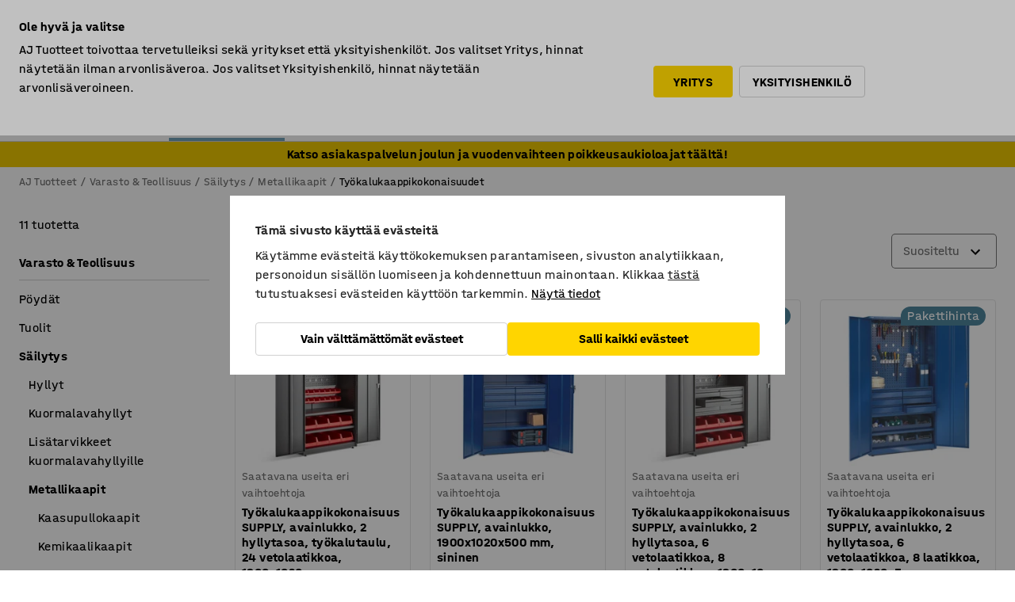

--- FILE ---
content_type: text/html; charset=utf-8
request_url: https://www.ajtuotteet.fi/varasto-teollisuus/sailytys/metallikaapit/tyokalukaappikokonaisuudet
body_size: 44934
content:

<!DOCTYPE html>
<html lang="fi">

<head>
    <meta charset="utf-8" />
    <meta name="viewport" content="width=device-width, initial-scale=1.0">
    <meta name="theme-color" content="white" />

    <meta http-equiv="Content-Security-Policy" content="frame-src 'self'
https://*.cookiebot.com
https://*.cdn.optimizely.com
https://*.googletagmanager.com
https://*.cdn-pci.optimizely.com
https://*.google.com
https://*.google-analytics.com
https://*.checkout.dibspayment.eu
https://checkout.dibspayment.eu
https://*.ajprodukter.se
https://*.ajprodukter.no
https://*.ajprodukter.dk
https://*.ajprodukty.sk
https://*.ajprodukty.pl
https://*.ajprodukty.cz
https://*.ajproducts.co.uk
https://*.ajproducts.ie
https://*.ajprodukte.de
https://*.ajprodukte.at
https://*.ajproducten.nl
https://*.kataloska-prodaja.si
https://*.ajproduktai.lt
https://*.ajtooted.ee
https://*.ajprodukti.lv
https://*.ajtuotteet.fi
https://*.kataloska-prodaja.com
https://*.kataloska-prodaja.ba
https://*.ajvorulistinn.is
https://*.ajproizvodi.com
https://*.dibspayment.eu
https://*.doubleclick.net
https://*.facebook.com
https://*.imbox.io
https://*.criteo.com
https://*.hotjar.com
https://*.triggerbee.com
https://*.sleeknote.com
https://player.qiwio.io/
https://www.zbozi.cz
https://cdn2.charpstar.net/
https://charpstar.se/
https://aj.bokahem.se/js/app.js
https://aj.bokahem.se/css/app.css
https://ct.pinterest.com/
https://checkoutshopper.adyen.com/
https://checkoutshopper-live.adyen.com
https://www.youtube.com/
https://tricommerce.dk
 https://tiger.tricommerce.com
 https://mercell.com
 https://p2p.mercell.com;">

        <script type="text/javascript">
            !function (a, b, c, d, e, f, g, h) {
                a.RaygunObject = e, a[e] = a[e] || function () {
                    (a[e].o = a[e].o || []).push(arguments)
                }, f = b.createElement(c), g = b.getElementsByTagName(c)[0],
                    f.async = 1, f.src = d, g.parentNode.insertBefore(f, g), h = a.onerror, a.onerror = function (b, c, d, f, g) {
                        h && h(b, c, d, f, g), g || (g = new Error(b)), a[e].q = a[e].q || [], a[e].q.push({
                            e: g
                        })
                    }
            }(window, document, "script", "//cdn.raygun.io/raygun4js/raygun.min.js", "rg4js");
        </script>
        <script type="text/javascript">
            rg4js('apiKey', 'SVMda9UO1vTzMuMFlHhb6g');
            rg4js('enableCrashReporting', true);
            rg4js('setVersion', '148.0.0');
            rg4js('options', {
                ignore3rdPartyErrors: true,
                ignoreAjaxError: true,
                ignoreAjaxAbort: true,
                debugMode: true,
            });
        </script>
    <link rel="apple-touch-icon" sizes="180x180" href="/apple-touch-icon.png">
    <link rel="icon" type="image/png" href="/favicon-512x512.png" sizes="512x512">
    <link rel="icon" type="image/png" href="/favicon-192x192.png" sizes="192x192">
    <link rel="icon" type="image/png" href="/favicon-32x32.png" sizes="32x32">
    <link rel="icon" type="image/png" href="/favicon-16x16.png" sizes="16x16">
    <link rel="icon" type="image/png" href="/maskable_icon_x192.png" sizes="192x192">

    <link rel="manifest" href="/manifest">
    <link rel="mask-icon" href="/safari-pinned-tab.svg" color="#e63027">
    <meta name="msapplication-TileColor" content="#fff">
    <link rel="shortcut icon" href="/favicon.ico">

    <title>Työkalukaappikokonaisuudet | AJ Tuotteet</title><link rel="stylesheet" type="text/css" href="/assets/browser.bundle.6b8d2c0fc2936f47b7cf.css" />
<meta name="description" content="" data-dynamic="1" />
<meta name="robots" content="index,follow" data-dynamic="1" />
<meta property="og:url" content="https://www.ajtuotteet.fi/varasto-teollisuus/sailytys/metallikaapit/tyokalukaappikokonaisuudet" data-dynamic="1" />
<meta property="og:type" content="website" data-dynamic="1" />
<meta property="og:title" content="Työkalukaappikokonaisuudet" data-dynamic="1" />
<meta property="og:description" content="" data-dynamic="1" />

                <script>
                if (!('Promise' in window && Promise.prototype.finally)) {
                    document.write('<' + 'script src="/assets/polyfills.bundle.da50e95fb8e7ebfb2cda.js" onerror="window.rg4js&&window.rg4js(\'send\', new Error(\'Failed to load: /assets/polyfills.bundle.da50e95fb8e7ebfb2cda.js\'))"></' + 'script>');
                }
                </script>
                <script>
                window.scopeReady = new Promise(function (res, rej) { window.resolveScopeReady = res; window.rejectScopeReady = rej; });
                </script>
            <link rel="canonical" href="https://www.ajtuotteet.fi/varasto-teollisuus/sailytys/metallikaapit/tyokalukaappikokonaisuudet" id="link-canonical" />
<script src="/assets/browser.bundle.2a945b1098614faf13f9.js" async></script>
<script src="/assets/nitro.bundle.b8b2f38ac300bf05c0ba.js" async></script>
<script src="/assets/glitz.bundle.c109fca36cacfb727999.js" async></script>
<script src="/assets/vendor-f501a089.bundle.d29cb0664024d6a8fcd5.js" async></script>
<script src="/assets/3989.bundle.9232f6c5b6ea58e42200.js" async></script>
<script src="/assets/vendor-d2eb5610.bundle.a0125ec617ac52d68384.js" async></script>
<link rel="stylesheet" type="text/css" href="/assets/browser.bundle.6b8d2c0fc2936f47b7cf.css" />
<link rel="preload" href="/assets/HalvarAJPMittel-Rg.69f693f8a9de0cc6bc9f..woff2" as="font" crossorigin="anonymous" />
<link rel="preload" href="/assets/HalvarAJPMittel-Bd.e161d90eb98cc343e22d..woff2" as="font" crossorigin="anonymous" />


            <link rel="alternate" hreflang="sv-se" class="link-canonical-alternate" href="https://www.ajprodukter.se/lager-verkstad/forvaring/skap/kompletta-verktygsskap">
            <link rel="alternate" hreflang="nb-no" class="link-canonical-alternate" href="https://www.ajprodukter.no/lager-og-verksted/oppbevaring/stalskap/verktoyskap-med-innredning">
            <link rel="alternate" hreflang="da-dk" class="link-canonical-alternate" href="https://www.ajprodukter.dk/lager-vaerksted/opbevaring-til-vaerksted/skabe-til-vaerksted/komplette-vaerktojsskabe">
            <link rel="alternate" hreflang="en-gb" class="link-canonical-alternate" href="https://www.ajproducts.co.uk/warehouse-workshop/storage/cabinets/complete-tool-cabinets">
            <link rel="alternate" hreflang="en-ie" class="link-canonical-alternate" href="https://www.ajproducts.ie/warehouse-workshop/storage/cabinets/complete-tool-cabinets">
            <link rel="alternate" hreflang="lt-lt" class="link-canonical-alternate" href="https://www.ajproduktai.lt/sandelis-ir-pramone/daiktu-detaliu-ir-irankiu-saugojimui/pramonines-sandelio-ir-dirbtuviu-spintos/irankiu-spintu-komplektai">
            <link rel="alternate" hreflang="de-at" class="link-canonical-alternate" href="https://www.ajprodukte.at/lager-industrie/aufbewahrung/schranke/komplette-werkzeugschranke">
            <link rel="alternate" hreflang="de-de" class="link-canonical-alternate" href="https://www.ajprodukte.de/lager-industrie/aufbewahrung/schranke/komplette-werkzeugschranke">
            <link rel="alternate" hreflang="lv-lv" class="link-canonical-alternate" href="https://www.ajprodukti.lv/noliktavu-aprikojums-un-darbnicu-aprikojums/plauktu-sistemas-un-uzglabasanas-aprikojums/metala-skapji-un-instrumentu-skapji/instrumentu-skapji">
            <link rel="alternate" hreflang="cs-cz" class="link-canonical-alternate" href="https://www.ajprodukty.cz/sklady-a-dilny/skladove-regaly-skrine-a-boxy/dilenske-skrine/dilenske-skrine-na-naradi-a-soucastky">
            <link rel="alternate" hreflang="pl-pl" class="link-canonical-alternate" href="https://www.ajprodukty.pl/przemysl-i-magazyn/przechowywanie/szafy/szafy-narzedziowe-z-wyposazeniem">
            <link rel="alternate" hreflang="sk-sk" class="link-canonical-alternate" href="https://www.ajprodukty.sk/sklad-a-dielna/skladovanie/kovove-skrine-do-dielne/vybavene-dielenske-skrine">
            <link rel="alternate" hreflang="hr-hr" class="link-canonical-alternate" href="https://www.ajproizvodi.com/industrija-i-skladiste/spremanje/ormari/opremljeni-ormari-za-alat">
            <link rel="alternate" hreflang="et-ee" class="link-canonical-alternate" href="https://www.ajtooted.ee/ladu-ja-toostus/ladustamine/laokapid/komplektsed-tooriistakapid">
            <link rel="alternate" hreflang="fi-fi" class="link-canonical-alternate" href="https://www.ajtuotteet.fi/varasto-teollisuus/sailytys/metallikaapit/tyokalukaappikokonaisuudet">
            <link rel="alternate" hreflang="is-is" class="link-canonical-alternate" href="https://www.ajvorulistinn.is/voruhusio-og-ionaourinn/geymsla/skapar/fullbuin-verkfaeraskapur">
            <link rel="alternate" hreflang="bs-ba" class="link-canonical-alternate" href="https://www.kataloska-prodaja.ba/industrija-i-skladiste/spremanje/ormari/opremljeni-ormari-za-alat">
            <link rel="alternate" hreflang="sr-rs" class="link-canonical-alternate" href="https://www.kataloska-prodaja.com/skladiste-i-radionica/skladistenje/ormari/kompletni-ormari-za-alat">
            <link rel="alternate" hreflang="sl-si" class="link-canonical-alternate" href="https://www.kataloska-prodaja.si/skladisce-in-delavnica/hramba/omare/kompletne-omare-za-orodja">
            <link rel="alternate" hreflang="nl-nl" class="link-canonical-alternate" href="https://www.ajproducten.nl/magazijn-werkplaats/opslag/kasten/complete-gereedschapskasten">
    <style data-glitz>.a{background-color:white}.b{flex-direction:column;-webkit-box-orient:vertical;-webkit-box-direction:normal}.c{display:-webkit-box;display:-moz-box;display:-ms-flexbox;display:-webkit-flex;display:flex}.d{min-height:100vh}.e{pointer-events:none}.f{position:absolute}.g{opacity:0}.h{width:0}.i{height:0}.n{transform:translate(0, -100%)}.o{left:16px}.p{top:16px}.q{position:fixed}.r{font-size:16px}.s{padding-bottom:8px}.t{padding-top:8px}.u{padding-right:16px}.v{padding-left:16px}.w{height:40px}.a0{border-radius:4px}.a1{letter-spacing:0.4px}.a2{line-height:1.2}.a3{justify-content:center;-webkit-box-pack:center}.a4{align-items:center;-webkit-box-align:center}.a5{display:-webkit-inline-box;display:-moz-inline-box;display:-ms-inline-flexbox;display:-webkit-inline-flex;display:inline-flex}.a6{transition-timing-function:ease-out}.a7{transition-duration:200ms}.a8{transition-property:color, background-color, border-color;-webkit-transition-property:color, background-color, border-color;-moz-transition-property:color, background-color, border-color}.au{border-bottom-style:solid}.av{border-bottom-width:1px}.aw{border-bottom-color:#D1D1D1}.ax{border-top-style:solid}.ay{border-top-width:1px}.az{border-top-color:#D1D1D1}.b0{border-right-style:solid}.b1{border-right-width:1px}.b2{border-right-color:#D1D1D1}.b3{border-left-style:solid}.b4{border-left-width:1px}.b5{border-left-color:#D1D1D1}.b6{outline-offset:5px}.b7{font-weight:bold}.b8{text-transform:uppercase}.b9{color:black}.be{text-shadow:none}.bf{cursor:pointer}.bg{text-align:inherit}.bh{text-decoration:none}.bi{-webkit-user-select:none;-moz-user-select:none;-ms-user-select:none;user-select:none}.bj{font-variant:inherit}.bk{font-style:inherit}.bl{font-family:inherit}.bo{z-index:6}.bp{min-height:auto}.bq{position:relative}.br{top:0}.bs{will-change:opacity}.bt{width:100%}.bu{height:100%}.bv{left:0}.bw{bottom:0}.bx{right:0}.by{background-color:black}.bz{transition-timing-function:ease-in-out}.c0{transition-property:opacity;-webkit-transition-property:opacity;-moz-transition-property:opacity}.c1{border-bottom-color:#DF5C1D}.c2{border-top-color:#DF5C1D}.c3{border-right-color:#DF5C1D}.c4{border-left-color:#DF5C1D}.c5{background-color:#FFEBD6}.c6{border-bottom-width:2px}.c7{border-top-width:2px}.c8{border-right-width:2px}.c9{border-left-width:2px}.ca{margin-bottom:16px}.cb{margin-top:16px}.cc{padding-bottom:16px}.cd{padding-top:16px}.ce{pointer-events:auto}.cp{transition-duration:300ms}.cq{transition-property:box-shadow;-webkit-transition-property:box-shadow;-moz-transition-property:box-shadow}.cr{min-height:0}.cs{transition-property:all;-webkit-transition-property:all;-moz-transition-property:all}.ct{transform:translateY(0)}.cu{opacity:1}.cv{max-height:50px}.d1{color:white}.d2{background-color:#68635D}.d3{font-size:14px}.d4{min-height:32px}.d5{width:1366px}.d6{max-width:calc(100vw - 48px)}.d7{margin-right:auto}.d8{margin-left:auto}.d9{display:block}.da{flex-wrap:wrap;-webkit-box-lines:multiple}.db{flex-basis:0%}.dc{flex-shrink:1}.dd{flex-grow:1;-webkit-box-flex:1}.de{font-weight:initial}.dj{margin-right:8px}.dk{margin-bottom:0}.dl{height:21px}.dm{width:42px}.dn{display:inline-block}.dz{outline-offset:3px}.e0{transition-property:transform;-webkit-transition-property:transform;-moz-transition-property:transform}.e1{transition-duration:0.4s}.e2{border-radius:15px}.e3{background-color:#E6E6E6}.e5{flex-grow:2;-webkit-box-flex:2}.e6{margin-right:32px}.e9{text-decoration:inherit}.ea{color:inherit}.eb{color:#D6FFCD}.ec{font-size:1.3em}.ed{height:1em}.ee{width:1em}.ef{margin-left:6px}.eq{justify-content:flex-end;-webkit-box-pack:end}.er{margin-right:20px}.ez{display:none}.f0{stroke:none}.f1{top:-1px}.f3{margin-left:8px}.f4{font-size:1.4em}.f6{z-index:1}.f7{align-items:flex-start;-webkit-box-align:start}.fh{padding-top:20px}.fi{flex-basis:auto}.fj{flex-shrink:0}.fk{margin-top:4px}.fl{justify-content:space-between;-webkit-box-pack:justify}.fm{flex-direction:row;-webkit-box-orient:horizontal;-webkit-box-direction:normal}.fn{gap:32px}.fo{flex-grow:0;-webkit-box-flex:0}.fp{flex-basis:33%}.fs{text-decoration:underline}.ft{padding-right:0}.fu{padding-left:0}.fv{min-width:40px}.fw{line-height:1.5}.fx{background-color:transparent;background-color:initial}.fy{border-bottom-width:0}.fz{border-top-width:0}.g0{border-right-width:0}.g1{border-left-width:0}.g2{font-weight:inherit}.g3{margin-right:12px}.g4{margin-left:12px}.g5{width:30px}.g6{height:30px}.g7{font-size:1.5em}.ga{flex-basis:100%}.gb{width:447px}.gc{justify-content:flex-start;-webkit-box-pack:start}.gf{width:calc(100% - 16px)}.gg{margin-right:unset}.gh{margin-left:unset}.gi{width:inherit}.gk{transform:scale(1.3)}.gl{white-space:normal}.gm{white-space:nowrap}.gn{transform:scale(1)}.go{text-align:center}.gp{transition-property:opacity, transform;-webkit-transition-property:opacity, transform;-moz-transition-property:opacity, transform}.gq{text-overflow:ellipsis}.gr{overflow:hidden}.gs{background-color:#F1F8FC}.gt{border-radius:50px 0 0 50px}.gu{padding-bottom:3px}.gv{padding-top:3px}.gw{padding-right:3px}.gx{padding-left:3px}.h3{border-bottom-color:#4F879E}.h4{border-top-color:#4F879E}.h5{border-right-color:#4F879E}.h6{border-left-color:#4F879E}.hg{padding-left:40px}.hh{border-radius:50px}.hi{cursor:-webkit-text;cursor:text}.hj{right:10px}.hk{transform:translateY(-50%)}.hl{top:50%}.hm{border-radius:0}.hn{padding-bottom:0}.ho{padding-top:0}.hp{font-size:inherit}.hq{gap:8px}.hr{gap:4px}.hs{padding-right:4px}.ht{padding-left:4px}.hu{transform:scaleY(1)}.hv{will-change:transform}.hw{width:24px}.hx{font-size:1px}.hy{height:1px}.hz{visibility:hidden}.i0{align-items:flex-end;-webkit-box-align:end}.i1{outline-offset:0}.i2{min-height:30px}.i3{min-width:30px}.i7{transform:scale(0)}.i8{border-radius:100vw}.i9{font-size:12px}.ia{right:calc(50% - 15px)}.ib{min-width:9px}.ic{height:9px}.id{background-color:#E63027}.ie{margin-right:0}.if{margin-left:0}.ig{max-height:100px}.ii{margin-left:-32px}.ij{margin-left:32px}.ik{padding-bottom:12px}.il{padding-top:4px}.iw{color:#737373}.ix{box-shadow:0px 3px 5px 0px rgba(151, 151, 151, 0.5)}.iy{max-height:calc(100vh - 100% - 32px)}.iz{overflow-y:auto}.j0{margin-top:1px}.j1{color:#000000}.j2{background-color:#F2CA00}.j3{padding-bottom:4px}.j5{max-width:100%}.j6{margin-bottom:8px}.j7{margin-top:8px}.ja{list-style:none}.jd{width:calc(80% - (32px * 0.8))}.je{order:2}.jf{margin-top:0}.jg{text-align:left}.jh{min-height:1.5em}.ji{font-family:HalvarMittel}.jj{font-size:24px}.jl{padding-right:8px}.jm{display:contents}.jn{z-index:5}.jo{top:calc(100% + 8px)}.jq{margin-right:16px}.jr{transition-property:border-color;-webkit-transition-property:border-color;-moz-transition-property:border-color}.js{width:20px}.jx{box-shadow:0 0 0 1px #737373}.jy{box-sizing:border-box}.jz{min-width:64px}.k0{min-height:40px}.k1{overflow-x:hidden}.k2{margin-bottom:auto}.k3{margin-top:auto}.k4{clip:rect(0 0 0 0)}.k5{-webkit-clip-path:inset(100%);clip-path:inset(100%)}.k6{margin-bottom:-1px}.k7{margin-top:-1px}.k8{margin-right:-1px}.k9{margin-left:-1px}.ka{width:1px}.kb{z-index:3}.kc{min-width:calc(100% - 32px)}.kd{margin-top:-16px}.ke{margin-bottom:32px}.kf{order:3}.kg{grid-template-columns:repeat(4, minmax(0, 1fr));-ms-grid-columns:repeat(4, minmax(0, 1fr))}.kh{grid-row-gap:24px}.ki{grid-column-gap:24px}.kj{display:-ms-grid;display:grid}.kk{max-width:350px}.ks{border-bottom-width:thin}.kt{border-bottom-color:#E6E6E6}.ku{border-top-width:thin}.kv{border-top-color:#E6E6E6}.kw{border-right-width:thin}.kx{border-right-color:#E6E6E6}.ky{border-left-width:thin}.kz{border-left-color:#E6E6E6}.l0{padding-left:8px}.l1{right:8px}.l2{top:8px}.l3{left:unset}.l4{background-color:#4F879E}.l5{margin-right:4px}.l6{margin-left:4px}.l7{box-shadow:unset}.l8{border-top-left-radius:16px}.l9{border-bottom-left-radius:0}.la{height:-webkit-fit-content;height:-moz-fit-content;height:fit-content}.lb{border-top-right-radius:16px}.lc{border-bottom-right-radius:16px}.ld{width:-webkit-fit-content;width:-moz-fit-content;width:fit-content}.le{margin-bottom:4px}.li{object-fit:cover}.lj{object-position:center}.lk{transition-timing-function:ease-in}.ll{word-break:break-word}.lm{flex-basis:0}.ln{align-items:baseline;-webkit-box-align:baseline}.lo{-webkit-column-gap:8px;column-gap:8px}.lp{-webkit-column-gap:16px;column-gap:16px}.lq{order:0}.lr{font-size:20px}.ls{font-weight:700}.lt{line-height:1}.lu{font-weight:normal}.lv{padding-right:12px}.lw{padding-left:12px}.m1{border-bottom-color:transparent}.m2{border-top-color:transparent}.m3{border-right-color:transparent}.m4{border-left-color:transparent}.m5{background-color:#FFD500}.m6{margin-top:24px}.m7{align-self:center;-ms-grid-row-align:center}.m8{order:4}.m9{box-shadow:0 1px 8px 0 rgba(0,0,0,0.2)}.ma{border-bottom-left-radius:4px}.mb{border-top-left-radius:4px}.mc{min-width:50px}.md{z-index:8}.me{bottom:110px}.mf{width:calc(20% - (32px * 0.2))}.mg{order:1}.mh{position:-webkit-sticky;position:sticky}.mj{min-height:calc(32px + 2px)}.mr{padding-bottom:6px}.ms{padding-top:6px}.mt{margin-top:64px}.mu{margin-right:-50vw}.mv{margin-left:-50vw}.mw{right:50%}.mx{left:50%}.my{width:100vw}.mz{max-width:unset}.n0{background-color:#f3f3f3}.n1{padding-bottom:24px}.n2{padding-top:24px}.n3{width:850px}.n5{background-color:#F3F3F3}.n8{width:calc(100% / 4)}.n9{max-width:calc(100% / 4)}.nc{min-height:62px}.nd{display:inline}.ne{height:inherit}.nf{min-height:inherit}.ng{background-color:transparent}.nh{width:76.19047619047619px}.nj{object-fit:contain}.nk{width:48px}.nl{width:54.54545454545455px}.nn{width:68.57142857142857px}.np{width:53.93258426966292px}.nr{width:133.33333333333334px}.nt{width:38.095238095238095px}.nv{padding-bottom:initial}.nw{padding-top:initial}.ny{stroke-width:1.5}.nz{content-visibility:hidden}.o0{transform:translatex(-100%)}.o1{-webkit-overflow-scrolling:touch}.o2{will-change:opacity, transform}.o3{outline-offset:-2px}.o4{padding-right:48px}.o5{height:auto}.o6{min-height:48px}.o7{right:16px}.o8{transform:rotate(270deg)}.o9{border-bottom-color:#f3f3f3}.oa{height:48px}.ob{z-index:4}.oc{transform:translateX(-50%)}.od{z-index:15}.j:focus{pointer-events:none}.k:focus{opacity:0}.l:focus{z-index:7}.m:focus{transform:translate(0, 0)}.am:focus{outline-color:#16819D}.ba:focus{border-radius:4px}.bb:focus{outline-style:solid}.bc:focus{outline-width:0}.bd:focus{isolation:initial}.eg:focus{outline-color:transparent}.gy:focus{border-bottom-color:#4F879E}.gz:focus{border-top-color:#4F879E}.h0:focus{border-right-color:#4F879E}.h1:focus{border-left-color:#4F879E}.h7:focus{outline-color:#4F879E}.h8:focus{border-right-width:1px}.h9:focus{border-left-width:1px}.ha:focus{border-bottom-width:1px}.hb:focus{border-bottom-style:solid}.hc:focus{border-top-width:1px}.hd:focus{border-top-style:solid}.he:focus{border-right-style:solid}.hf:focus{border-left-style:solid}.x:is(.disabledLink){cursor:not-allowed}.y:disabled{cursor:not-allowed}.ag:disabled{border-bottom-color:#D1D1D1}.ah:disabled{border-top-color:#D1D1D1}.ai:disabled{border-right-color:#D1D1D1}.aj:disabled{border-left-color:#D1D1D1}.ak:disabled{background-color:white}.al:disabled{color:#737373}.ly:disabled{background-color:#D1D1D1}.z:active{outline-width:0}.eh:active{text-decoration:underline}.ei:active{color:#16819D}.i5:active{text-decoration:inherit}.i6:active{color:inherit}.mk:active{font-weight:bold}.ml:active{font-size:16px}.mm:active{text-decoration:none}.a9:disabled:hover{border-bottom-color:#D1D1D1}.aa:disabled:hover{border-top-color:#D1D1D1}.ab:disabled:hover{border-right-color:#D1D1D1}.ac:disabled:hover{border-left-color:#D1D1D1}.ae:disabled:hover{background-color:white}.af:disabled:hover{color:#737373}.lx:disabled:hover{background-color:#D1D1D1}.an:hover:not([disabled],.disabledLink){color:black}.ao:hover:not([disabled],.disabledLink){background-color:#f3f3f3}.lz:hover:not([disabled],.disabledLink){background-color:#F2CA00}.ap:active:not([disabled],.disabledLink){border-bottom-color:#f3f3f3}.aq:active:not([disabled],.disabledLink){border-top-color:#f3f3f3}.ar:active:not([disabled],.disabledLink){border-right-color:#f3f3f3}.as:active:not([disabled],.disabledLink){border-left-color:#f3f3f3}.at:active:not([disabled],.disabledLink){background-color:#f3f3f3}.m0:active:not([disabled],.disabledLink){background-color:#FFF0A3}.dg:has(:focus-within)> span{outline-style:solid}.dh:has(:focus-within)> span{outline-color:inherit}.di:has(:focus-within)> span{outline-width:2px}.do::before{background-color:#68635D}.dp::before{transition-timing-function:ease-in-out}.dq::before{transition-duration:0.4s}.dr::before{transition-property:transform;-webkit-transition-property:transform;-moz-transition-property:transform}.ds::before{border-radius:50%}.dt::before{bottom:3px}.du::before{left:3px}.dv::before{width:15px}.dw::before{height:15px}.dx::before{position:absolute}.dy::before{content:""}.e4:first-letter{text-transform:uppercase}.e7:hover{text-decoration:inherit}.e8:hover{color:inherit}.fq:hover{text-decoration:underline}.fr:hover{color:#16819D}.gj:hover{cursor:initial}.i4:hover{text-decoration:none}.iv:hover{color:black}.jp:hover{border-bottom-color:#737373}.jw:hover{box-shadow:0 0 0 1px #16819D}.mn:hover{font-weight:bold}.mo:hover{font-size:16px}.n4:hover{cursor:pointer}.h2::placeholder{color:black}.ih:nth-child(n+2){margin-left:0}.im::after{border-bottom-color:transparent}.in::after{border-bottom-style:solid}.io::after{border-bottom-width:4px}.ip::after{width:100%}.iq::after{bottom:0}.ir::after{right:0}.is::after{position:absolute}.it::after{content:""}.iu::after{border-bottom-color:#72A5BA}.j8:empty:before{white-space:pre}.j9:empty:before{content:" "}.jb:after{white-space:pre}.jc:after{content:" / "}.jt:focus-within{outline-style:solid}.ju:focus-within{outline-color:#16819D}.jv:focus-within{outline-width:2px}.lf:before{padding-top:100%}.lg:before{float:left}.lh:before{content:""}.ni:before{padding-top:63%}.nm:before{padding-top:88%}.no:before{padding-top:70%}.nq:before{padding-top:89%}.ns:before{padding-top:36%}.nu:before{padding-top:126%}.mp:last-child{padding-bottom:0}.nx:last-child{margin-right:0}.mq:first-child{padding-top:12px}</style><style data-glitz media="print">.bm{min-height:0}.bn{position:relative}.cf{box-shadow:none}.cg{border-bottom-style:solid}.ch{border-bottom-width:1px}.ci{border-bottom-color:#D1D1D1}.cj{margin-bottom:24px}.ck{margin-top:24px}.cl{padding-bottom:0}.cm{min-height:auto}.cn{justify-content:flex-start;-webkit-box-pack:start}.co{font-size:14px}.cw{pointer-events:auto}.cx{opacity:1}.cy{max-height:50px}.cz{transform:none}.d0{height:0}.df{display:none}.ej{z-index:10}.ek{color:black}.el{transform:translate(-50%, 0)}.em{left:50%}.en{top:60px}.eo{position:absolute}.ep{display:-webkit-box;display:-moz-box;display:-ms-flexbox;display:-webkit-flex;display:flex}.es{margin-bottom:16px}.et{margin-top:16px}.eu{margin-right:16px}.ev{margin-left:16px}.ew{align-items:center;-webkit-box-align:center}.ex{font-size:2.2em}.ey{display:block}.f2{white-space:nowrap}.f5{height:100%}.fb{margin-top:0}.fc{padding-bottom:8px}.fd{padding-top:8px}.fe{flex-direction:column;-webkit-box-orient:vertical;-webkit-box-direction:normal}.ff{margin-bottom:32px}.fg{justify-content:space-evenly;-webkit-box-pack:space-evenly}.j4{min-height:initial}.n6{width:100%}.n7{justify-content:center;-webkit-box-pack:center}.na{margin-right:32px}.nb{margin-left:32px}.f8:after{font-size:10px}.f9:after{white-space:nowrap}.fa:after{content:attr(data-page-url)}</style><style data-glitz media="(min-width: 1024px)">.g8{flex-basis:auto}.g9{flex-shrink:0}.gd{max-width:585px}.ge{width:100%}.jk{margin-top:12px}.kp{transition-timing-function:ease-out}.kq{transition-duration:200ms}.kr{transition-property:border-color;-webkit-transition-property:border-color;-moz-transition-property:border-color}.mi{margin-bottom:24px}.kl:hover{border-bottom-color:#737373}.km:hover{border-top-color:#737373}.kn:hover{border-right-color:#737373}.ko:hover{border-left-color:#737373}</style>
        <script data-cookieconsent="ignore" data-ot-ignore="true">
            window.dataLayer = window.dataLayer || [];
            function gtag() {
                dataLayer.push(arguments);
            }
            gtag("consent", "default", {
                ad_storage: "denied",
                ad_user_data: 'denied',
                ad_personalization: 'denied',
                analytics_storage: "denied",
                functionality_storage: 'denied',
                personalization_storage: 'denied',
                security_storage: 'denied',
                wait_for_update: 500,
            });
            gtag("set", "ads_data_redaction", true);
        </script>
        <script data-cookieconsent="ignore" type="text/javascript" data-ot-ignore="true" >
            if (!('dataLayer' in window)) {
                window.dataLayer = [];
            }

            window.dataLayer.push({
                event: 'originalReferrer',
                originalReferrer: document.referrer,
            });

            window.dataLayer.push({
                event: 'originalLocation',
                originalLocation: document.location.href,
            });

            window.gtmEnabled = true;
        </script>
<!-- Google Tag Manager -->
<script data-cookieconsent="ignore">(function(w,d,s,l,i){w[l]=w[l]||[];w[l].push({'gtm.start':
new Date().getTime(),event:'gtm.js'});var f=d.getElementsByTagName(s)[0],
j=d.createElement(s),dl=l!='dataLayer'?'&l='+l:'';j.async=true;j.src=
'https://www.googletagmanager.com/gtm.js?id='+i+dl;f.parentNode.insertBefore(j,f);
})(window,document,'script','dataLayer','GTM-K2RM35S');</script>
<!-- End Google Tag Manager -->        <script id="Cookiebot" src="https://consent.cookiebot.com/uc.js" data-cbid="a88b88ea-38c4-4406-bfc9-5471fb9df620"
            data-culture="fi" type="text/javascript" async></script>

        <script type="text/javascript">
                window.externalScriptEnable = true;
        </script>

    <script>
        window.isPrivateBusinessSelectorEnabled = true;
    </script>   
</head>

<body class="aj-site">

<!-- Google Tag Manager (noscript) -->
<noscript><iframe src="https://www.googletagmanager.com/ns.html?id=GTM-K2RM35S"
height="0" width="0" style="display:none;visibility:hidden"></iframe></noscript>
<!-- End Google Tag Manager (noscript) -->

    <div id="container"><div><div class="a b c d"><div id="focusreset-nitro" tabindex="-1" class="e f g h i"></div><button aria-label="Siirry sisältöön" type="button" class="j k e g l m n o p q r s t u v w x y z a0 a1 a2 a3 a4 a5 a6 a7 a8 a9 aa ab ac ae af ag ah ai aj ak al am an ao ap aq ar as at au av aw ax ay az b0 b1 b2 b3 b4 b5 b6 b7 b8 a b9 ba bb bc bd be bf bg bh bi bj bk bl">Siirry sisältöön</button><header class="bm bn e bo bp bq br"><div class="e g bs bt bu bv bw bx br q by bz a7 c0"></div><noscript><div class="a3 c1 c2 c3 c4 c5 b9 au c6 ax c7 b0 c8 b3 c9 a0 ca cb cc cd u v c"><div>Näyttäisi siltä, että selaimessasi JavaScript ei ole sallittu. Tätä tarvitaan, jotta sivua voi käyttää.</div></div></noscript><div class="bq"><div class="height-measuring-wrapper ce"><div class="cf cg ch ci cj ck cl cm cn co bz cp cq bq cr b c au av aw bt a b9"><div><div class="bz cs cp ce ct cu cv cw cx cy cz d0 d1 d2 d3 c bt"><div class="d0 d4 d5 d6 d7 d8 d9"><div class="a4 bu a3 da c"><div class="db dc dd a4 c de d3 df"><label aria-label="Ilman ALV" class="dg dh di dj dk dl dm dn bq"><input type="checkbox" class="i h g"/><span class="do dp dq dr ds dt du dv dw dx dy dz e0 bz e1 e2 e3 bw bx bv br bf f"></span></label><span class="d1 e4">Ilman ALV</span></div><div class="db dc e5 c a3 a4 df"><div class="e6 e7 e8 e9 a4 ea c"><svg xmlns="http://www.w3.org/2000/svg" height="1em" viewBox="0 0 24 24" width="1em" class="eb ec ed ee a5"><path d="M0 0h24v24H0V0z" fill="transparent"></path><path fill="currentColor" d="M9 16.17L4.83 12l-1.42 1.41L9 19 21 7l-1.41-1.41L9 16.17z"></path></svg><div class="ef dn">Nopea toimitus</div></div><div class="e6 e7 e8 e9 a4 ea c"><svg xmlns="http://www.w3.org/2000/svg" height="1em" viewBox="0 0 24 24" width="1em" class="eb ec ed ee a5"><path d="M0 0h24v24H0V0z" fill="transparent"></path><path fill="currentColor" d="M9 16.17L4.83 12l-1.42 1.41L9 19 21 7l-1.41-1.41L9 16.17z"></path></svg><div class="ef dn">30 päivän palautusoikeus</div></div><div class="e6 e7 e8 e9 a4 ea c"><svg xmlns="http://www.w3.org/2000/svg" height="1em" viewBox="0 0 24 24" width="1em" class="eb ec ed ee a5"><path d="M0 0h24v24H0V0z" fill="transparent"></path><path fill="currentColor" d="M9 16.17L4.83 12l-1.42 1.41L9 19 21 7l-1.41-1.41L9 16.17z"></path></svg><div class="ef dn">Yrityslaskutus</div></div><div class="e6 e7 e8 e9 a4 ea c"><svg xmlns="http://www.w3.org/2000/svg" height="1em" viewBox="0 0 24 24" width="1em" class="eb ec ed ee a5"><path d="M0 0h24v24H0V0z" fill="transparent"></path><path fill="currentColor" d="M9 16.17L4.83 12l-1.42 1.41L9 19 21 7l-1.41-1.41L9 16.17z"></path></svg><div class="ef dn">7 vuoden takuu</div></div><a class="e7 e8 e9 a4 ea c ba bb eg bc bd eh ei" data-scope-link="true" href="/ota-yhteytta/projektimyynti"><svg xmlns="http://www.w3.org/2000/svg" height="1em" viewBox="0 0 24 24" width="1em" class="eb ec ed ee a5"><path d="M0 0h24v24H0V0z" fill="transparent"></path><path fill="currentColor" d="M9 16.17L4.83 12l-1.42 1.41L9 19 21 7l-1.41-1.41L9 16.17z"></path></svg><div class="ef dn">Projektimyynti</div></a></div><div class="ej ek el em en eo ep eq db dc dd c"><a aria-label="Soita numeroon 010 32 888 50" target="_blank" class="er es et eu ev ew ep e7 e8 e9 ea ba bb eg bc bd eh ei" href="tel:010 32 888 50"><svg xmlns="http://www.w3.org/2000/svg" height="1em" viewBox="0 0 24 24" width="1em" class="ex ek ey ez d1 ec f0 f1 bq ed ee"><path d="M0 0h24v24H0V0z" fill="none"></path><path fill="currentColor" d="M6.54 5c.06.89.21 1.76.45 2.59l-1.2 1.2c-.41-1.2-.67-2.47-.76-3.79h1.51m9.86 12.02c.85.24 1.72.39 2.6.45v1.49c-1.32-.09-2.59-.35-3.8-.75l1.2-1.19M7.5 3H4c-.55 0-1 .45-1 1 0 9.39 7.61 17 17 17 .55 0 1-.45 1-1v-3.49c0-.55-.45-1-1-1-1.24 0-2.45-.2-3.57-.57-.1-.04-.21-.05-.31-.05-.26 0-.51.1-.71.29l-2.2 2.2c-2.83-1.45-5.15-3.76-6.59-6.59l2.2-2.2c.28-.28.36-.67.25-1.02C8.7 6.45 8.5 5.25 8.5 4c0-.55-.45-1-1-1z"></path></svg><span class="f2 f3">010 32 888 50</span></a><a aria-label="Lähetä sähköposti osoitteeseen info@ajtuotteet.fi" target="_blank" class="es et eu ev ew ep e7 e8 e9 ea ba bb eg bc bd eh ei" href="mailto:info@ajtuotteet.fi"><svg xmlns="http://www.w3.org/2000/svg" height="1em" viewBox="0 0 24 24" width="1em" class="ex ek ey ez d1 f4 f1 bq ed ee"><path d="M0 0h24v24H0V0z" fill="none"></path><path fill="currentColor" d="M22 6c0-1.1-.9-2-2-2H4c-1.1 0-2 .9-2 2v12c0 1.1.9 2 2 2h16c1.1 0 2-.9 2-2V6zm-2 0l-8 5-8-5h16zm0 12H4V8l8 5 8-5v10z"></path></svg><span class="f2 f3">info@ajtuotteet.fi</span></a></div></div></div></div></div><div class="f5 f6 a f7 b c d5 d6 d7 d8"><div data-page-url="https://www.ajtuotteet.fi/varasto-teollisuus/sailytys/metallikaapit/tyokalukaappikokonaisuudet" id="top-area" class="f8 f9 fa fb fc fd fe ff fg cc fh fi fj dd fk a4 bt fl fm c bq"><div class="fn a4 c fo dc fp"><a aria-label="Etusivulle" id="top-area-home" class="ba bb eg bc bd eh ei fq fr fs b9" data-scope-link="true" href="/"><svg xmlns="http://www.w3.org/2000/svg" xml:space="preserve" viewBox="133 300 330 247" height="48" class="d9"><path d="m380.69 532.11-1.49-.62-239.42-98.95-3.41-1.4 3.42-1.37 312.6-124.8 2.98-1.19-.99 3.05-73.19 223.74z"></path><path d="m385.69 541.11-1.49-.62-239.42-98.95-3.41-1.4 3.42-1.37 312.6-124.8 2.98-1.19-.99 3.05-73.19 223.74z"></path><path fill="#FFED00" d="m144.09 431.23 234.51 96.75 71.67-219.1z"></path><path d="M398.91 357.84h-33.2v-1.5l.03-29.66v-1.5h1.49l30.18-.04h1.5v32.7M312.38 529.39c-19.33 0-36.97-8.45-37.71-8.8l-1.31-.64.6-1.33 13.15-29.04.64-1.41 1.39.67c7.87 3.83 16.16 5.77 24.62 5.77 14.2 0 24.13-5.54 24.23-5.6 18.36-12.06 26.61-24.87 27.49-42.77l.01-.11.02-.1c.22-1.11.23-1.41.23-1.42v-74.83h1.5l30.23-.05h1.5v80.75c-.03.35-.7 8.68-3.05 17.04-3.96 14.08-11.66 26.04-25.74 40-17.04 14.97-30.94 19.09-50.65 21.46-2.32.27-4.71.41-7.15.41"></path><path d="m259.45 511.14-.43-.37c-14.01-11.93-30.28-29.72-31.82-61.65-.61-12.68-.21-36.16.5-50.65v-.09l.02-.09c3.07-17.81 10.72-32.95 23.39-46.28 8.65-9.1 27.33-24.64 55.24-26.46h47.77l-.01 1.5V467.5h-1.57c-1.25 0-19.06-.03-26.18-.04h-4.42v-38h-61.92c-4.15 42.06 20.8 53.65 21.88 54.13l1.85.82-1.31 1.53s-5.3 6.17-10.62 12.34c-2.66 3.08-5.32 6.17-7.32 8.48-3.78 4.36-3.78 4.36-4.48 4.37zm7.41-121.78c3.34.03 10.86.05 20.79.05 12.38 0 23.98-.03 27.91-.07l-.07-29.46c-26.79.41-44.24 17.11-48.63 29.48M394.14 351.76h-34.9v-1.5l.02-29.95v-1.5h34.879999999999995v32.95"></path><path d="M307.64 522.74c-19.22 0-38.58-8.76-39.4-9.14l-1.38-.63.64-1.37 12.75-27.25.64-1.38 1.37.67c7.57 3.68 15.57 5.55 23.76 5.55 14.81 0 25.34-6.17 25.44-6.24 18.39-12.08 26.63-24.89 27.52-42.79l.01-.11.02-.1c.21-1.11.23-1.41.23-1.42V363.7h34.87v1.5l.13 78.87c-.02.4-.5 7.76-3.57 17.5-3.17 10.08-9.43 25.19-27.09 39.95-15.33 13.33-28.53 18.82-50.44 20.97-1.76.16-3.61.25-5.5.25"></path><path d="m254.66 506.89-1.31-1.23-1.58-1.6c-12.76-12.96-28.63-29.08-30.1-59.63-.61-12.66-.21-36.15.5-50.64v-.09l.01-.09c3.07-17.81 10.72-32.95 23.39-46.28 8.65-9.1 27.33-24.64 55.24-26.46h48.7v1.5s.02 100.73.02 138.49v.3l-.12.28c-.39.93-.45.93-3.62.93h-29.4V423.1h-62.13c-3.72 41.95 19.46 57.59 19.7 57.74l1.42.93-1.09 1.3c-7.14 8.47-17.99 21.4-18.63 22.33zm2.48-115.35c1.61.01 4.66.02 10.41.02 16.42 0 42.64-.06 48.98-.12v-37.35c-1.79-.1-3.53-.16-5.2-.16-12.9 0-23.22 3.11-33.45 10.07l-.06.04-.06.03c-14.36 7.98-19.32 22.56-20.62 27.47"></path><path fill="#E63027" d="M362.27 321.81h28.88v26.97h-28.88zM282.35 487l-4.25 9.05c-1.11 2.41-3.19 6.81-3.19 6.81-1.34 2.91-4.03 8.61-4.03 8.61 4.36 1.84 9.3 3.42 9.3 3.42 3.84 1.2 7.52 2.14 7.52 2.14 2.47.63 6.53 1.42 6.53 1.42 3.09.56 7.08.98 7.08.98 3.73.44 8.81.27 8.81.27 1.88-.06 6.47-.61 6.47-.61 1.16-.13 4.13-.58 4.13-.58 1.06-.16 3.72-.64 3.72-.64 1.2-.2 3.61-.75 3.61-.75 2.31-.53 4.64-1.23 4.64-1.23 1.95-.56 3.91-1.28 3.91-1.28 1.13-.41 3.48-1.36 3.48-1.36.81-.34 3.19-1.47 3.19-1.47.64-.31 2.33-1.2 2.33-1.2.33-.16 2-1.11 2-1.11 1.17-.6 5.18-3.27 5.18-3.27 5.81-4.08 10.88-8.69 10.88-8.69 4.33-3.59 9.55-9.75 9.55-9.75 4.29-4.99 7.76-11.09 7.76-11.09 3.45-5.99 5.47-11.96 5.47-11.96 3.84-9.67 4.82-20.67 4.82-20.67l-.13-77.36h-28.88v71.88s-.25 4.06-.72 6.86c0 0-.63 5.27-2.19 9.48 0 0-1.59 4.75-3.16 7.28 0 0-2.66 5.19-7.03 9.92 0 0-3.25 3.73-8.13 7.64 0 0-3.63 2.95-7.97 5.78 0 0-4.52 2.56-9.53 3.98 0 0-6.63 2.23-14.38 2.61 0 0-6.16.45-11.97-.63.01 0-7.13-.93-14.82-4.48"></path><path fill="#E63027" d="m346.55 459.36-.02-135.48-45.61-.02s-6.88.42-13.23 2.05c0 0-5.72 1.23-12.45 4.17 0 0-2.28 1-3.23 1.48 0 0-3.06 1.56-3.66 1.91 0 0-3.22 1.78-5.03 3.02 0 0-3.13 2.06-5.19 3.64 0 0-1.69 1.31-2.19 1.73 0 0-2.95 2.44-4.06 3.5 0 0-2.94 2.78-3.25 3.14 0 0-2.67 2.8-3.09 3.33 0 0-2.22 2.53-3.36 3.98 0 0-2.52 3.19-4.58 6.34 0 0-1.64 2.55-2.11 3.38 0 0-1.39 2.48-1.69 3.03 0 0-1.47 2.72-1.98 3.95 0 0-1.17 2.56-1.64 3.77 0 0-.81 2.11-1.3 3.42 0 0-1.16 3.45-1.66 5.22 0 0-.94 3.63-1.3 5.23 0 0-.52 2.44-.77 3.86 0 0-.27 6.81-.39 10.23 0 0-.19 7.42-.25 10.61 0 0-.09 5.59-.13 8.23 0 0 .02 2.81-.02 5.94 0 0 .05 4.83.06 7.63 0 0 .05 3.45.3 8.81 0 0 .34 5.7 1.31 10.42 0 0 .8 4.05 2.11 8.25 0 0 1.28 4.03 3.16 8.11 0 0 1.42 3.14 4.03 7.47 0 0 2.13 3.39 5.02 7.27 0 0 2.03 2.48 3.41 4.17 0 0 3.33 3.78 5.45 5.98l5.08 5.19 16.68-19.97s-3.03-2.47-5.76-5.73c0 0-2.97-3.63-4.81-6.73 0 0-1.92-3.34-2.27-4.14 0 0-2.06-4.3-2.83-6.58 0 0-1.45-4.13-2.36-7.98 0 0-1.22-5.55-1.59-9.59 0 0-.48-4.53-.48-9.23 0 0 .05-5 .23-7.16 0 0 .3-3.86.45-5.08l67.86-.02v39.25zm-29.31-64.94-61.95.09c-1.61-.03-1.52-1.69-1.52-1.69.05-.41.13-.64.13-.64.36-1.55.42-1.72.42-1.72 1.34-4.73 3.09-8.25 3.09-8.25 1.61-3.56 4.16-7.2 4.16-7.2 2.22-3.48 6.09-7.17 6.09-7.17 4.41-4.08 6.84-5.31 6.84-5.31 2.69-1.75 5.66-3.52 5.66-3.52 3.33-2.02 7.3-3.66 7.3-3.66 5.98-2.47 11.03-3.28 11.03-3.28 5.22-.94 8.98-1.05 8.98-1.05 2.31-.17 6.05-.06 6.05-.06 2.17.02 5.98.33 5.98.33l.02 43.13z"></path></svg></a><button aria-label="Avaa päänavigaatio" tabindex="-1" type="button" class="e c0 cp bz g df ft fu fv r s t w fw x y z a0 a1 a3 a4 a5 ea ba bb eg bc bd be bf fx bg bh bi fy fz g0 g1 g2 bj bk bl"><svg xmlns="http://www.w3.org/2000/svg" height="1em" viewBox="0 0 24 24" width="1em" class="g3 g4 g5 g6 b9 g7 a5"><path d="M0 0h24v24H0V0z" fill="none"></path><path fill="currentColor" d="M3 18h18v-2H3v2zm0-5h18v-2H3v2zm0-7v2h18V6H3z"></path></svg></button></div><div class="g8 g9 ga dc fo gb df bq gc c"><form action="/haku" class="gd ge gf gg gh a4 c bq"><div class="dd bq"><div class="br bv f"><div class="dn bt"><div class="gi a5"><span class="gj gi a4 a5"><button tabindex="-1" state="[object Object]" aria-label="Hae" class=" feedback-default gk gl bq df ft fu fv r s t w fw x y z a0 a1 a3 a4 a5 a6 a7 a8 ea ba bb eg bc bd be bf fx bg bh bi fy fz g0 g1 g2 bj bk bl" type="submit"><span class="feedback-text gm gn cu go a3 a4 c a6 a7 gp gq gr"><svg xmlns="http://www.w3.org/2000/svg" viewBox="0 0 24 24" width="1em" height="1em" class="b9 gs gt gu gv gw gx d9 g7 ed ee"><path fill="none" d="M0 0h24v24H0z"></path><path fill="currentColor" d="M15.5 14h-.79l-.28-.27A6.47 6.47 0 0 0 16 9.5 6.5 6.5 0 1 0 9.5 16c1.61 0 3.09-.59 4.23-1.57l.27.28v.79l5 4.99L20.49 19zm-6 0C7.01 14 5 11.99 5 9.5S7.01 5 9.5 5 14 7.01 14 9.5 11.99 14 9.5 14"></path></svg></span></button></span></div></div></div><input type="search" aria-label="Hae" placeholder="Mitä etsit?" name="q" autoComplete="off" value="" class="gy gz h0 h1 h2 gs h3 h4 h5 h6 bb h7 bc h8 h9 ha hb hc hd he hf b1 b4 av au ay ax b0 b3 u hg hh r s t w fw hi ea bt"/><button aria-label="Tyhjennä" type="button" class="hj hk hl f a4 c ba bb eg bc bd hm be bf fx bg bh ea bi hn ho ft fu fy fz g0 g1 g2 bj bk hp bl"><svg xmlns="http://www.w3.org/2000/svg" height="1em" viewBox="0 0 24 24" width="1em" class="b9 gs g7 ed ee a5"><path d="M0 0h24v24H0V0z" fill="none"></path><path fill="currentColor" d="M19 6.41L17.59 5 12 10.59 6.41 5 5 6.41 10.59 12 5 17.59 6.41 19 12 13.41 17.59 19 19 17.59 13.41 12 19 6.41z"></path></svg></button></div></form></div><div id="top-area-sec-nav" class="hq fo dc fp a4 eq c df"><div class="a3 a4 b c"><div class="a3 a4 c"><div class="gi a5"><span class="gj gi a4 a5"><button aria-label="Kirjaudu sisään / Rekisteröi" type="button" class="a4 hr c bf dj f3 hs ht hn ho r bq ba bb eg bc bd hm be fx bg bh ea bi fy fz g0 g1 g2 bj bk bl"><div class="gm r">Kirjaudu sisään / Rekisteröi</div><span class="hu d9 hv a6 cp e0"><svg xmlns="http://www.w3.org/2000/svg" height="1em" viewBox="0 0 24 24" width="1em" class="b9 hw g7 ed a5"><path d="M0 0h24v24H0V0z" fill="none"></path><path fill="currentColor" d="M7.41 8.59L12 13.17l4.59-4.58L18 10l-6 6-6-6 1.41-1.41z"></path></svg></span></button></span></div></div><div class="gi a5"><span class="gj gi a4 a5"><div class="hx bq d9 hy hz bt"> </div></span></div></div><div class="fast-order-button i0 c"><a title="Pikatilaus" aria-label="Pikatilaus" class="i1 i2 i3 g5 g6 a3 a4 c bq i4 i5 i6 e8 e9 ea ba bb eg bc bd" tabindex="0" data-scope-link="true" href="/kassa?fastorder=true"><span class="fast-order-button-icon bq"><svg xmlns="http://www.w3.org/2000/svg" width="1em" height="1em" viewBox="0 0 24 24" fill="currentColor" class="g6 g5 b9 g7 a5"><path d="M11 21h-1l1-7H7.5c-.58 0-.57-.32-.38-.66.19-.34.05-.08.07-.12C8.48 10.94 10.42 7.54 13 3h1l-1 7h3.5c.49 0 .56.33.47.51l-.07.15C12.96 17.55 11 21 11 21z"></path></svg></span></a></div><div class="wishlist-button dj f3 a4 c"><button title="Omat listat" aria-label="Omat listat" type="button" class="bf hn ho ft fu a3 a4 a5 go i1 i2 i3 g5 g6 bq ba bb eg bc bd hm be fx bh ea bi fy fz g0 g1 g2 bj bk hp bl"><span class="wishlist-button-icon bq"><div class="i7 i8 go i9 ia br ib ic f a6 a7 e0 id d1"></div><svg xmlns="http://www.w3.org/2000/svg" height="1em" viewBox="0 0 31 30" width="1em" class="g6 g5 b9 g7 a5"><path fill="currentColor" d="M24 2.67v8.91l.5-.04h.3a5.73 5.73 0 0 1 5.87 5.74c0 1.68-.39 2.96-1.6 4.52l-.3.4-.75.84-.43.44-.23.24-.49.48-.53.5-.57.53-.95.86-1.05.93-1.17 1.02-1.93 1.85-1.85-1.77-1.66-1.45H1.33v-24H24Zm.8 11.53c-1.42 0-2.8.87-3.27 2.07H19.8a3.59 3.59 0 0 0-3.27-2.07c-1.83 0-3.2 1.32-3.2 3.08 0 1.77 1.4 3.52 3.72 5.7l.62.58.67.6.7.63 1.52 1.32.1.09.09-.09 1.52-1.32 1.04-.93.65-.59.6-.57c2.15-2.05 3.43-3.73 3.43-5.42 0-1.76-1.38-3.08-3.2-3.08Zm-3.47-1.64V5.33H4V24h10.26l-.41-.41-.44-.45-.39-.43-.36-.4-.16-.2-.3-.4a6.65 6.65 0 0 1-1.53-4.03v-.4c0-1.43.5-2.7 1.33-3.7v-.25h.23a5.92 5.92 0 0 1 4.31-1.8c1.48 0 2.93.54 4.05 1.46l.08.07.2-.17.46-.33Zm-12 6.1v2.67H6.67v-2.66h2.66Zm0-5.33V16H6.67v-2.67h2.66ZM18.67 8v2.67H12V8h6.67ZM9.33 8v2.67H6.67V8h2.66Z"></path></svg></span></button></div><button aria-label="Ostoskori" data-test-id="minicart-button" type="button" class="bf hn ho ft fu i1 g6 g5 ie if bq r x y z a0 a1 a2 a3 a4 a5 a6 a7 a8 ea ba bb eg bc bd be fx bg bh bi fy fz g0 g1 g2 bj bk bl"><svg xmlns="http://www.w3.org/2000/svg" height="1em" viewBox="0 0 24 24" width="1em" class="i2 i3 b9 g7 ed ee a5"><path d="M0 0h24v24H0V0z" fill="none"></path><path fill="currentColor" d="M15.55 13c.75 0 1.41-.41 1.75-1.03l3.58-6.49c.37-.66-.11-1.48-.87-1.48H5.21l-.94-2H1v2h2l3.6 7.59-1.35 2.44C4.52 15.37 5.48 17 7 17h12v-2H7l1.1-2h7.45zM6.16 6h12.15l-2.76 5H8.53L6.16 6zM7 18c-1.1 0-1.99.9-1.99 2S5.9 22 7 22s2-.9 2-2-.9-2-2-2zm10 0c-1.1 0-1.99.9-1.99 2s.89 2 1.99 2 2-.9 2-2-.9-2-2-2z"></path></svg></button></div></div><div class="bz cs cp ce cu ig bt"><nav class="df fl i0 c bt fi fj fo"><div><div class="ih ii fi dc fo c i0"><a aria-label="Toimisto &amp; Neuvottelu" class="ij ik il im in io ip iq ir is it bq bu a4 c i5 i6 e7 e8 e9 ea ba bb eg bc bd" tabindex="0" data-scope-link="true" href="/toimisto-neuvottelu">Toimisto &amp; Neuvottelu</a><a aria-label="Varasto &amp; Teollisuus" class="iu in io ij ik il ip iq ir is it bq bu a4 c i5 i6 e7 e8 e9 ea ba bb eg bc bd" tabindex="0" data-scope-link="true" href="/varasto-teollisuus">Varasto &amp; Teollisuus</a><a aria-label="Pukuhuone" class="ij ik il im in io ip iq ir is it bq bu a4 c i5 i6 e7 e8 e9 ea ba bb eg bc bd" tabindex="0" data-scope-link="true" href="/pukuhuone">Pukuhuone</a><a aria-label="Ravintola" class="ij ik il im in io ip iq ir is it bq bu a4 c i5 i6 e7 e8 e9 ea ba bb eg bc bd" tabindex="0" data-scope-link="true" href="/ravintola">Ravintola</a><a aria-label="Vastaanotto &amp; Aula" class="ij ik il im in io ip iq ir is it bq bu a4 c i5 i6 e7 e8 e9 ea ba bb eg bc bd" tabindex="0" data-scope-link="true" href="/vastaanotto-aula">Vastaanotto &amp; Aula</a><a aria-label="Ulkotilat" class="ij ik il im in io ip iq ir is it bq bu a4 c i5 i6 e7 e8 e9 ea ba bb eg bc bd" tabindex="0" data-scope-link="true" href="/ulkotilat">Ulkotilat</a><a aria-label="Koulu &amp; Päiväkoti" class="ij ik il im in io ip iq ir is it bq bu a4 c i5 i6 e7 e8 e9 ea ba bb eg bc bd" tabindex="0" data-scope-link="true" href="/koulu-paivakoti">Koulu &amp; Päiväkoti</a></div></div><div class="ih ii fi dc fo c i0"><div><a aria-label="Palvelut" aria-haspopup="true" aria-expanded="false" class="iv iw ij ik il im in io ip iq ir is it bq bu a4 c i5 i6 e7 e9 ba bb eg bc bd" tabindex="0" data-scope-link="true" href="/tarjoamamme-palvelut">Palvelut</a><div class="ij gm ix a iy iz f j0"></div></div><div><a aria-label="Suosittelemme" aria-haspopup="true" aria-expanded="false" class="iv iw ij ik il im in io ip iq ir is it bq bu a4 c i5 i6 e7 e9 ba bb eg bc bd" tabindex="0" data-scope-link="true" href="/suosittelemme">Suosittelemme</a><div class="ij gm ix a iy iz f j0"></div></div></div></nav></div></div><div></div></div><noscript><div class="a3 c1 c2 c3 c4 c5 b9 au c6 ax c7 b0 c8 b3 c9 a0 ca cb cc cd u v c"><div>Näyttäisi siltä, että selaimessasi JavaScript ei ole sallittu. Tätä tarvitaan, jotta sivua voi käyttää.</div></div></noscript></div></div></header><div class="df"><div><div></div></div><div><a aria-label="/ota-yhteytta" class="d9 bq i5 i6 e7 e8 e9 ea ba bb eg bc bd" data-scope-link="true" href="/ota-yhteytta"><div id="site-banner" class="b7 j1 j2 gr"><div class="j3 il go r u v fw d5 d6 d7 d8 d9"><div>Katso asiakaspalvelun joulun ja vuodenvaihteen poikkeusaukioloajat täältä!</div></div></div></a></div></div><div class="j4 dd b c"><main class="bt j5 d7 d8 d9"><div class="d5 d6 d7 d8 d9"><ul class="df da iw d3 j6 j7 j8 j9 c ja hn ho ft fu ie if"><li class="jb jc"><a aria-label="AJ Tuotteet" class="fq fr e9 ea i5 i6 ba bb eg bc bd" data-scope-link="true" href="/">AJ Tuotteet</a></li><li class="jb jc"><a aria-label="Varasto &amp; Teollisuus" class="fq fr e9 ea i5 i6 ba bb eg bc bd" data-scope-link="true" href="/varasto-teollisuus">Varasto &amp; Teollisuus</a></li><li class="jb jc"><a aria-label="Säilytys" class="fq fr e9 ea i5 i6 ba bb eg bc bd" data-scope-link="true" href="/varasto-teollisuus/sailytys">Säilytys</a></li><li class="jb jc"><a aria-label="Metallikaapit" class="fq fr e9 ea i5 i6 ba bb eg bc bd" data-scope-link="true" href="/varasto-teollisuus/sailytys/metallikaapit">Metallikaapit</a></li><li class="b9"><span class="i4 e8 e9 ea">Työkalukaappikokonaisuudet</span></li></ul></div><div class="fl d5 d6 d7 d8 c"><div class="jd je"><div><section class="dk jf jg bt j5 d7 d8 d9"><h1 class="jh dk jf b9 a1 a2 ji b7 jj">Työkalukaappikokonaisuudet</h1></section><div class="jk j6 je f7 b c bt j5 d7 d8"><div class="f7 fl c bt"><div class="jl da c"><div class="bq"><div class="jm"><button aria-label="Näytä lisää Oven väri" type="button" class="jp aw av au a5 jq ft fu s t d3 bq a6 a7 jr ba bb eg bc bd hm be bf fx bg bh ea bi fz g0 g1 g2 bj bk bl">Oven väri<!-- --> <span class="f3 hu d9 hv a6 cp e0"><svg xmlns="http://www.w3.org/2000/svg" height="1em" viewBox="0 0 24 24" width="1em" class="b9 js g7 ed a5"><path d="M0 0h24v24H0V0z" fill="none"></path><path fill="currentColor" d="M7.41 8.59L12 13.17l4.59-4.58L18 10l-6 6-6-6 1.41-1.41z"></path></svg></span></button></div></div><div class="bq"><div class="jm"><button aria-label="Näytä lisää Rungon väri" type="button" class="jp aw av au a5 jq ft fu s t d3 bq a6 a7 jr ba bb eg bc bd hm be bf fx bg bh ea bi fz g0 g1 g2 bj bk bl">Rungon väri<!-- --> <span class="f3 hu d9 hv a6 cp e0"><svg xmlns="http://www.w3.org/2000/svg" height="1em" viewBox="0 0 24 24" width="1em" class="b9 js g7 ed a5"><path d="M0 0h24v24H0V0z" fill="none"></path><path fill="currentColor" d="M7.41 8.59L12 13.17l4.59-4.58L18 10l-6 6-6-6 1.41-1.41z"></path></svg></span></button></div></div><div class="bq"><div class="jm"><button aria-label="Näytä lisää Korkeus" type="button" class="jp aw av au a5 jq ft fu s t d3 bq a6 a7 jr ba bb eg bc bd hm be bf fx bg bh ea bi fz g0 g1 g2 bj bk bl">Korkeus<!-- --> <span class="f3 hu d9 hv a6 cp e0"><svg xmlns="http://www.w3.org/2000/svg" height="1em" viewBox="0 0 24 24" width="1em" class="b9 js g7 ed a5"><path d="M0 0h24v24H0V0z" fill="none"></path><path fill="currentColor" d="M7.41 8.59L12 13.17l4.59-4.58L18 10l-6 6-6-6 1.41-1.41z"></path></svg></span></button></div></div><div class="bq"><div class="jm"><button aria-label="Näytä lisää Leveys" type="button" class="jp aw av au a5 jq ft fu s t d3 bq a6 a7 jr ba bb eg bc bd hm be bf fx bg bh ea bi fz g0 g1 g2 bj bk bl">Leveys<!-- --> <span class="f3 hu d9 hv a6 cp e0"><svg xmlns="http://www.w3.org/2000/svg" height="1em" viewBox="0 0 24 24" width="1em" class="b9 js g7 ed a5"><path d="M0 0h24v24H0V0z" fill="none"></path><path fill="currentColor" d="M7.41 8.59L12 13.17l4.59-4.58L18 10l-6 6-6-6 1.41-1.41z"></path></svg></span></button></div></div><div class="bq"><div class="jm"><button aria-label="Näytä lisää Syvyys" type="button" class="jp aw av au a5 jq ft fu s t d3 bq a6 a7 jr ba bb eg bc bd hm be bf fx bg bh ea bi fz g0 g1 g2 bj bk bl">Syvyys<!-- --> <span class="f3 hu d9 hv a6 cp e0"><svg xmlns="http://www.w3.org/2000/svg" height="1em" viewBox="0 0 24 24" width="1em" class="b9 js g7 ed a5"><path d="M0 0h24v24H0V0z" fill="none"></path><path fill="currentColor" d="M7.41 8.59L12 13.17l4.59-4.58L18 10l-6 6-6-6 1.41-1.41z"></path></svg></span></button></div></div><div class="bq"><div class="jm"><button aria-label="Näytä lisää Materiaali" type="button" class="jp aw av au a5 jq ft fu s t d3 bq a6 a7 jr ba bb eg bc bd hm be bf fx bg bh ea bi fz g0 g1 g2 bj bk bl">Materiaali<!-- --> <span class="f3 hu d9 hv a6 cp e0"><svg xmlns="http://www.w3.org/2000/svg" height="1em" viewBox="0 0 24 24" width="1em" class="b9 js g7 ed a5"><path d="M0 0h24v24H0V0z" fill="none"></path><path fill="currentColor" d="M7.41 8.59L12 13.17l4.59-4.58L18 10l-6 6-6-6 1.41-1.41z"></path></svg></span></button></div></div></div><div class="a5 bq"><div class="bt bq"><div class="bt c"><div class="gi a5"><span class="gj bt a4 a5"><button type="button" class="jt ju jv jw jx a0 ea a jy ba bb eg bc bd fy fz g0 g1 gr a4 bq jz fl fm c k0 bt"><span class="ea j6 j7 dj f3 jg k1"><span class="iw">Suositeltu</span></span><span class="dj k2 k3 hu d9 hv a6 cp e0"><svg xmlns="http://www.w3.org/2000/svg" height="1em" viewBox="0 0 24 24" width="1em" class="b9 hw g7 ed a5"><path d="M0 0h24v24H0V0z" fill="none"></path><path fill="currentColor" d="M7.41 8.59L12 13.17l4.59-4.58L18 10l-6 6-6-6 1.41-1.41z"></path></svg></span></button></span></div></div><input tabindex="-1" aria-label="Lajittele" class="gr k4 k5 fy fz g0 g1 hn ho ft fu k6 k7 k8 k9 hy ka f"/><div class="j7 f3 kb kc f"></div></div></div></div><div class="ca cb u a4 c"><div class="kd da c"></div></div></div><div class="b c ke bt j5 d7 d8"><div class="kf bt j5 d7 d8 d9"><div class="kg kh ki kj"><div class="product-card kk bt kl km kn ko kp kq kr s a0 ks au kt ku ax kv kw b0 kx ky b3 kz b c bq a b9" id="product-card-421222"><div data-test-id="product-link" class="dd b c"><div class="t jl l0 bq"><div class="f6 l1 l2 l3 f d9"><div class="l4 d1 fy au fz ax g0 b0 g1 b3 l5 l6 hn ho jl l0 r l7 l8 l9 la a4 a3 c fv lb lc ld bq le">Pakettihinta</div></div><a tabindex="-1" class="bq d9 i5 i6 e7 e8 e9 ea ba bb eg bc bd" data-scope-link="true" href="/p/tyokalukaappikokonaisuus-421222-421220"><div class="bq lf lg lh d9 gr"><img itemProp="image" sizes="(max-width: 1366px) calc(20vw - 80px), 231px" alt="Työkalukaappikokonaisuus SUPPLY, avainlukko, 2 hyllytasoa, työkalutaulu, 24 vetolaatikkoa, 1900x1020" loading="lazy" src="https://static.ajproducts.com/cdn-cgi/image/width=320,format=auto/globalassets/425497.jpg?ref=D5AA69CEAC" srcSet="https://static.ajproducts.com/cdn-cgi/image/width=236,format=auto/globalassets/425497.jpg?ref=D5AA69CEAC 236w, https://static.ajproducts.com/cdn-cgi/image/width=462,format=auto/globalassets/425497.jpg?ref=D5AA69CEAC 462w, https://static.ajproducts.com/cdn-cgi/image/width=590,format=auto/globalassets/425497.jpg?ref=D5AA69CEAC 590w, https://static.ajproducts.com/cdn-cgi/image/width=1180,format=auto/globalassets/425497.jpg?ref=D5AA69CEAC 1180w" class="li lj bx bv bu bt f g j5 lk cp c0"/></div></a></div><a class="dk jf ie if hn ho jl l0 dd b c i5 i6 e7 e8 e9 ea ba bb eg bc bd" data-scope-link="true" href="/p/tyokalukaappikokonaisuus-421222-421220"><div aria-hidden="false" class="several-variants le d3 iw">Saatavana useita eri vaihtoehtoja</div><h3 class="b7 hp ll le jf b9 a1 a2 ji">Työkalukaappikokonaisuus SUPPLY, avainlukko, 2 hyllytasoa, työkalutaulu, 24 vetolaatikkoa, 1900x1020</h3><div class="item-number le d3 iw">Tuotenumero<!-- -->: <!-- -->22129</div></a></div><div class="hr j7 dj f3 fl fm da c"><div class="lm dc dd"><div class="ln b da lo c"><div class="fm lp ln da c"><div class="lq lr ls b9">749,00 €</div></div><div class="lt lu d3 iw">Ilman ALV</div></div></div><button aria-label="Osta - Työkalukaappikokonaisuus SUPPLY" state="[object Object]" class="buy-button feedback-default b8 d8 dk k3 bq gl r s t lv lw w x y z a0 a1 a2 a3 a4 a5 a6 a7 a8 a9 aa ab ac lx af ag ah ai aj ly al am an lz m0 au fy m1 ax fz m2 b0 g0 m3 b3 g1 m4 b6 b7 m5 b9 ba bb bc bd be bf bg bh bi bj bk bl" type="button"><span class="feedback-text gm gn cu go a3 a4 c a6 a7 gp gq gr">Osta</span></button></div></div><div class="product-card kk bt kl km kn ko kp kq kr s a0 ks au kt ku ax kv kw b0 kx ky b3 kz b c bq a b9" id="product-card-421214"><div data-test-id="product-link" class="dd b c"><div class="t jl l0 bq"><div class="f6 l1 l2 l3 f d9"><div class="l4 d1 fy au fz ax g0 b0 g1 b3 l5 l6 hn ho jl l0 r l7 l8 l9 la a4 a3 c fv lb lc ld bq le">Pakettihinta</div></div><a tabindex="-1" class="bq d9 i5 i6 e7 e8 e9 ea ba bb eg bc bd" data-scope-link="true" href="/p/tyokalukaappikokonaisuus-421214-31457"><div class="bq lf lg lh d9 gr"><img itemProp="image" sizes="(max-width: 1366px) calc(20vw - 80px), 231px" alt="Työkalukaappikokonaisuus SUPPLY, avainlukko, 1900x1020x500 mm, sininen" loading="lazy" src="https://static.ajproducts.com/cdn-cgi/image/width=320,format=auto/globalassets/153870.jpg?ref=55A2133832" srcSet="https://static.ajproducts.com/cdn-cgi/image/width=236,format=auto/globalassets/153870.jpg?ref=55A2133832 236w, https://static.ajproducts.com/cdn-cgi/image/width=462,format=auto/globalassets/153870.jpg?ref=55A2133832 462w, https://static.ajproducts.com/cdn-cgi/image/width=590,format=auto/globalassets/153870.jpg?ref=55A2133832 590w, https://static.ajproducts.com/cdn-cgi/image/width=1180,format=auto/globalassets/153870.jpg?ref=55A2133832 1180w" class="li lj bx bv bu bt f g j5 lk cp c0"/></div></a></div><a class="dk jf ie if hn ho jl l0 dd b c i5 i6 e7 e8 e9 ea ba bb eg bc bd" data-scope-link="true" href="/p/tyokalukaappikokonaisuus-421214-31457"><div aria-hidden="false" class="several-variants le d3 iw">Saatavana useita eri vaihtoehtoja</div><h3 class="b7 hp ll le jf b9 a1 a2 ji">Työkalukaappikokonaisuus SUPPLY, avainlukko, 1900x1020x500 mm, sininen</h3><div class="item-number le d3 iw">Tuotenumero<!-- -->: <!-- -->22163</div></a></div><div class="hr j7 dj f3 fl fm da c"><div class="lm dc dd"><div class="ln b da lo c"><div class="fm lp ln da c"><div class="lq lr ls b9">997,00 €</div></div><div class="lt lu d3 iw">Ilman ALV</div></div></div><button aria-label="Osta - Työkalukaappikokonaisuus SUPPLY" state="[object Object]" class="buy-button feedback-default b8 d8 dk k3 bq gl r s t lv lw w x y z a0 a1 a2 a3 a4 a5 a6 a7 a8 a9 aa ab ac lx af ag ah ai aj ly al am an lz m0 au fy m1 ax fz m2 b0 g0 m3 b3 g1 m4 b6 b7 m5 b9 ba bb bc bd be bf bg bh bi bj bk bl" type="button"><span class="feedback-text gm gn cu go a3 a4 c a6 a7 gp gq gr">Osta</span></button></div></div><div class="product-card kk bt kl km kn ko kp kq kr s a0 ks au kt ku ax kv kw b0 kx ky b3 kz b c bq a b9" id="product-card-421188"><div data-test-id="product-link" class="dd b c"><div class="t jl l0 bq"><div class="f6 l1 l2 l3 f d9"><div class="l4 d1 fy au fz ax g0 b0 g1 b3 l5 l6 hn ho jl l0 r l7 l8 l9 la a4 a3 c fv lb lc ld bq le">Pakettihinta</div></div><a tabindex="-1" class="bq d9 i5 i6 e7 e8 e9 ea ba bb eg bc bd" data-scope-link="true" href="/p/metallikaappi-421188-421186"><div class="bq lf lg lh d9 gr"><img itemProp="image" sizes="(max-width: 1366px) calc(20vw - 80px), 231px" alt="Työkalukaappikokonaisuus SUPPLY, avainlukko, 2 hyllytasoa, 6 vetolaatikkoa, 8 vetolaatikkoa, 1900x10" loading="lazy" src="https://static.ajproducts.com/cdn-cgi/image/width=320,format=auto/globalassets/425481.jpg?ref=76A37851ED" srcSet="https://static.ajproducts.com/cdn-cgi/image/width=236,format=auto/globalassets/425481.jpg?ref=76A37851ED 236w, https://static.ajproducts.com/cdn-cgi/image/width=462,format=auto/globalassets/425481.jpg?ref=76A37851ED 462w, https://static.ajproducts.com/cdn-cgi/image/width=590,format=auto/globalassets/425481.jpg?ref=76A37851ED 590w, https://static.ajproducts.com/cdn-cgi/image/width=1180,format=auto/globalassets/425481.jpg?ref=76A37851ED 1180w" class="li lj bx bv bu bt f g j5 lk cp c0"/></div></a></div><a class="dk jf ie if hn ho jl l0 dd b c i5 i6 e7 e8 e9 ea ba bb eg bc bd" data-scope-link="true" href="/p/metallikaappi-421188-421186"><div aria-hidden="false" class="several-variants le d3 iw">Saatavana useita eri vaihtoehtoja</div><h3 class="b7 hp ll le jf b9 a1 a2 ji">Työkalukaappikokonaisuus SUPPLY, avainlukko, 2 hyllytasoa, 6 vetolaatikkoa, 8 vetolaatikkoa, 1900x10</h3><div class="item-number le d3 iw">Tuotenumero<!-- -->: <!-- -->22125</div></a></div><div class="hr j7 dj f3 fl fm da c"><div class="lm dc dd"><div class="ln b da lo c"><div class="fm lp ln da c"><div class="lq lr ls b9">1.035,00 €</div></div><div class="lt lu d3 iw">Ilman ALV</div></div></div><button aria-label="Osta - Työkalukaappikokonaisuus SUPPLY" state="[object Object]" class="buy-button feedback-default b8 d8 dk k3 bq gl r s t lv lw w x y z a0 a1 a2 a3 a4 a5 a6 a7 a8 a9 aa ab ac lx af ag ah ai aj ly al am an lz m0 au fy m1 ax fz m2 b0 g0 m3 b3 g1 m4 b6 b7 m5 b9 ba bb bc bd be bf bg bh bi bj bk bl" type="button"><span class="feedback-text gm gn cu go a3 a4 c a6 a7 gp gq gr">Osta</span></button></div></div><div class="product-card kk bt kl km kn ko kp kq kr s a0 ks au kt ku ax kv kw b0 kx ky b3 kz b c bq a b9" id="product-card-421197"><div data-test-id="product-link" class="dd b c"><div class="t jl l0 bq"><div class="f6 l1 l2 l3 f d9"><div class="l4 d1 fy au fz ax g0 b0 g1 b3 l5 l6 hn ho jl l0 r l7 l8 l9 la a4 a3 c fv lb lc ld bq le">Pakettihinta</div></div><a tabindex="-1" class="bq d9 i5 i6 e7 e8 e9 ea ba bb eg bc bd" data-scope-link="true" href="/p/tyokalukaappikokonaisuus-421197-357888"><div class="bq lf lg lh d9 gr"><img itemProp="image" sizes="(max-width: 1366px) calc(20vw - 80px), 231px" alt="Työkalukaappikokonaisuus SUPPLY, avainlukko, 2 hyllytasoa, 6 vetolaatikkoa, 8 laatikkoa, 1900x1020x5" loading="lazy" src="https://static.ajproducts.com/cdn-cgi/image/width=320,format=auto/globalassets/357889.jpg?ref=0A5A46DD4B" srcSet="https://static.ajproducts.com/cdn-cgi/image/width=236,format=auto/globalassets/357889.jpg?ref=0A5A46DD4B 236w, https://static.ajproducts.com/cdn-cgi/image/width=462,format=auto/globalassets/357889.jpg?ref=0A5A46DD4B 462w, https://static.ajproducts.com/cdn-cgi/image/width=590,format=auto/globalassets/357889.jpg?ref=0A5A46DD4B 590w, https://static.ajproducts.com/cdn-cgi/image/width=1180,format=auto/globalassets/357889.jpg?ref=0A5A46DD4B 1180w" class="li lj bx bv bu bt f g j5 lk cp c0"/></div></a></div><a class="dk jf ie if hn ho jl l0 dd b c i5 i6 e7 e8 e9 ea ba bb eg bc bd" data-scope-link="true" href="/p/tyokalukaappikokonaisuus-421197-357888"><div aria-hidden="false" class="several-variants le d3 iw">Saatavana useita eri vaihtoehtoja</div><h3 class="b7 hp ll le jf b9 a1 a2 ji">Työkalukaappikokonaisuus SUPPLY, avainlukko, 2 hyllytasoa, 6 vetolaatikkoa, 8 laatikkoa, 1900x1020x5</h3><div class="item-number le d3 iw">Tuotenumero<!-- -->: <!-- -->22110</div></a></div><div class="hr j7 dj f3 fl fm da c"><div class="lm dc dd"><div class="ln b da lo c"><div class="fm lp ln da c"><div class="lq lr ls b9">1.115,00 €</div></div><div class="lt lu d3 iw">Ilman ALV</div></div></div><button aria-label="Osta - Työkalukaappikokonaisuus SUPPLY" state="[object Object]" class="buy-button feedback-default b8 d8 dk k3 bq gl r s t lv lw w x y z a0 a1 a2 a3 a4 a5 a6 a7 a8 a9 aa ab ac lx af ag ah ai aj ly al am an lz m0 au fy m1 ax fz m2 b0 g0 m3 b3 g1 m4 b6 b7 m5 b9 ba bb bc bd be bf bg bh bi bj bk bl" type="button"><span class="feedback-text gm gn cu go a3 a4 c a6 a7 gp gq gr">Osta</span></button></div></div><div class="product-card kk bt kl km kn ko kp kq kr s a0 ks au kt ku ax kv kw b0 kx ky b3 kz b c bq a b9" id="product-card-421176"><div data-test-id="product-link" class="dd b c"><div class="t jl l0 bq"><div class="f6 l1 l2 l3 f d9"><div class="l4 d1 fy au fz ax g0 b0 g1 b3 l5 l6 hn ho jl l0 r l7 l8 l9 la a4 a3 c fv lb lc ld bq le">Pakettihinta</div></div><a tabindex="-1" class="bq d9 i5 i6 e7 e8 e9 ea ba bb eg bc bd" data-scope-link="true" href="/p/tyokalukaappikokonaisuus-421176-421180"><div class="bq lf lg lh d9 gr"><img itemProp="image" sizes="(max-width: 1366px) calc(20vw - 80px), 231px" alt="Työkalukaappikokonaisuus SUPPLY, koodilukko, 6 hyllytasoa, 28 vetolaatikkoa, 1900x1020x500 mm, harma" loading="lazy" src="https://static.ajproducts.com/cdn-cgi/image/width=320,format=auto/globalassets/425475.jpg?ref=E9817187BE" srcSet="https://static.ajproducts.com/cdn-cgi/image/width=236,format=auto/globalassets/425475.jpg?ref=E9817187BE 236w, https://static.ajproducts.com/cdn-cgi/image/width=462,format=auto/globalassets/425475.jpg?ref=E9817187BE 462w, https://static.ajproducts.com/cdn-cgi/image/width=590,format=auto/globalassets/425475.jpg?ref=E9817187BE 590w, https://static.ajproducts.com/cdn-cgi/image/width=1180,format=auto/globalassets/425475.jpg?ref=E9817187BE 1180w" class="li lj bx bv bu bt f g j5 lk cp c0"/></div></a></div><a class="dk jf ie if hn ho jl l0 dd b c i5 i6 e7 e8 e9 ea ba bb eg bc bd" data-scope-link="true" href="/p/tyokalukaappikokonaisuus-421176-421180"><div aria-hidden="false" class="several-variants le d3 iw">Saatavana useita eri vaihtoehtoja</div><h3 class="b7 hp ll le jf b9 a1 a2 ji">Työkalukaappikokonaisuus SUPPLY, koodilukko, 6 hyllytasoa, 28 vetolaatikkoa, 1900x1020x500 mm, harma</h3><div class="item-number le d3 iw">Tuotenumero<!-- -->: <!-- -->22124</div></a></div><div class="hr j7 dj f3 fl fm da c"><div class="lm dc dd"><div class="ln b da lo c"><div class="fm lp ln da c"><div class="lq lr ls b9">1.010,00 €</div></div><div class="lt lu d3 iw">Ilman ALV</div></div></div><button aria-label="Osta - Työkalukaappikokonaisuus SUPPLY" state="[object Object]" class="buy-button feedback-default b8 d8 dk k3 bq gl r s t lv lw w x y z a0 a1 a2 a3 a4 a5 a6 a7 a8 a9 aa ab ac lx af ag ah ai aj ly al am an lz m0 au fy m1 ax fz m2 b0 g0 m3 b3 g1 m4 b6 b7 m5 b9 ba bb bc bd be bf bg bh bi bj bk bl" type="button"><span class="feedback-text gm gn cu go a3 a4 c a6 a7 gp gq gr">Osta</span></button></div></div><div class="product-card kk bt kl km kn ko kp kq kr s a0 ks au kt ku ax kv kw b0 kx ky b3 kz b c bq a b9" id="product-card-421206"><div data-test-id="product-link" class="dd b c"><div class="t jl l0 bq"><div class="f6 l1 l2 l3 f d9"><div class="l4 d1 fy au fz ax g0 b0 g1 b3 l5 l6 hn ho jl l0 r l7 l8 l9 la a4 a3 c fv lb lc ld bq le">Pakettihinta</div></div><a tabindex="-1" class="bq d9 i5 i6 e7 e8 e9 ea ba bb eg bc bd" data-scope-link="true" href="/p/tyokalukaappikokonaisuus-421206-421204"><div class="bq lf lg lh d9 gr"><img itemProp="image" sizes="(max-width: 1366px) calc(20vw - 80px), 231px" alt="Työkalukaappikokonaisuus SUPPLY, avainlukko, 3 hyllytasoa, 6 vetolaatikkoa, työkalutaulu, 1900x1020x" loading="lazy" src="https://static.ajproducts.com/cdn-cgi/image/width=320,format=auto/globalassets/425489.jpg?ref=9738379923" srcSet="https://static.ajproducts.com/cdn-cgi/image/width=236,format=auto/globalassets/425489.jpg?ref=9738379923 236w, https://static.ajproducts.com/cdn-cgi/image/width=462,format=auto/globalassets/425489.jpg?ref=9738379923 462w, https://static.ajproducts.com/cdn-cgi/image/width=590,format=auto/globalassets/425489.jpg?ref=9738379923 590w, https://static.ajproducts.com/cdn-cgi/image/width=1180,format=auto/globalassets/425489.jpg?ref=9738379923 1180w" class="li lj bx bv bu bt f g j5 lk cp c0"/></div></a></div><a class="dk jf ie if hn ho jl l0 dd b c i5 i6 e7 e8 e9 ea ba bb eg bc bd" data-scope-link="true" href="/p/tyokalukaappikokonaisuus-421206-421204"><div aria-hidden="false" class="several-variants le d3 iw">Saatavana useita eri vaihtoehtoja</div><h3 class="b7 hp ll le jf b9 a1 a2 ji">Työkalukaappikokonaisuus SUPPLY, avainlukko, 3 hyllytasoa, 6 vetolaatikkoa, työkalutaulu, 1900x1020x</h3><div class="item-number le d3 iw">Tuotenumero<!-- -->: <!-- -->22127</div></a></div><div class="hr j7 dj f3 fl fm da c"><div class="lm dc dd"><div class="ln b da lo c"><div class="fm lp ln da c"><div class="lq lr ls b9">997,00 €</div></div><div class="lt lu d3 iw">Ilman ALV</div></div></div><button aria-label="Osta - Työkalukaappikokonaisuus SUPPLY" state="[object Object]" class="buy-button feedback-default b8 d8 dk k3 bq gl r s t lv lw w x y z a0 a1 a2 a3 a4 a5 a6 a7 a8 a9 aa ab ac lx af ag ah ai aj ly al am an lz m0 au fy m1 ax fz m2 b0 g0 m3 b3 g1 m4 b6 b7 m5 b9 ba bb bc bd be bf bg bh bi bj bk bl" type="button"><span class="feedback-text gm gn cu go a3 a4 c a6 a7 gp gq gr">Osta</span></button></div></div><div class="product-card kk bt kl km kn ko kp kq kr s a0 ks au kt ku ax kv kw b0 kx ky b3 kz b c bq a b9" id="product-card-421182"><div data-test-id="product-link" class="dd b c"><div class="t jl l0 bq"><div class="f6 l1 l2 l3 f d9"><div class="l4 d1 fy au fz ax g0 b0 g1 b3 l5 l6 hn ho jl l0 r l7 l8 l9 la a4 a3 c fv lb lc ld bq le">Pakettihinta</div></div><a tabindex="-1" class="bq d9 i5 i6 e7 e8 e9 ea ba bb eg bc bd" data-scope-link="true" href="/p/tyokalukaappikokonaisuus-421182-357907"><div class="bq lf lg lh d9 gr"><img itemProp="image" sizes="(max-width: 1366px) calc(20vw - 80px), 231px" alt="Laatikkokaappikokonaisuus SUPPLY, avainlukko, 6 hyllytasoa, 28 vetolaatikkoa, 1900x1020x500 mm, sini" loading="lazy" src="https://static.ajproducts.com/cdn-cgi/image/width=320,format=auto/globalassets/357908.jpg?ref=6D427F2AA1" srcSet="https://static.ajproducts.com/cdn-cgi/image/width=236,format=auto/globalassets/357908.jpg?ref=6D427F2AA1 236w, https://static.ajproducts.com/cdn-cgi/image/width=462,format=auto/globalassets/357908.jpg?ref=6D427F2AA1 462w, https://static.ajproducts.com/cdn-cgi/image/width=590,format=auto/globalassets/357908.jpg?ref=6D427F2AA1 590w, https://static.ajproducts.com/cdn-cgi/image/width=1180,format=auto/globalassets/357908.jpg?ref=6D427F2AA1 1180w" class="li lj bx bv bu bt f g j5 lk cp c0"/></div></a></div><a class="dk jf ie if hn ho jl l0 dd b c i5 i6 e7 e8 e9 ea ba bb eg bc bd" data-scope-link="true" href="/p/tyokalukaappikokonaisuus-421182-357907"><div aria-hidden="false" class="several-variants le d3 iw">Saatavana useita eri vaihtoehtoja</div><h3 class="b7 hp ll le jf b9 a1 a2 ji">Laatikkokaappikokonaisuus SUPPLY, avainlukko, 6 hyllytasoa, 28 vetolaatikkoa, 1900x1020x500 mm, sini</h3><div class="item-number le d3 iw">Tuotenumero<!-- -->: <!-- -->22116</div></a></div><div class="hr j7 dj f3 fl fm da c"><div class="lm dc dd"><div class="ln b da lo c"><div class="fm lp ln da c"><div class="lq lr ls b9">897,00 €</div></div><div class="lt lu d3 iw">Ilman ALV</div></div></div><button aria-label="Osta - Laatikkokaappikokonaisuus SUPPLY" state="[object Object]" class="buy-button feedback-default b8 d8 dk k3 bq gl r s t lv lw w x y z a0 a1 a2 a3 a4 a5 a6 a7 a8 a9 aa ab ac lx af ag ah ai aj ly al am an lz m0 au fy m1 ax fz m2 b0 g0 m3 b3 g1 m4 b6 b7 m5 b9 ba bb bc bd be bf bg bh bi bj bk bl" type="button"><span class="feedback-text gm gn cu go a3 a4 c a6 a7 gp gq gr">Osta</span></button></div></div><div class="product-card kk bt kl km kn ko kp kq kr s a0 ks au kt ku ax kv kw b0 kx ky b3 kz b c bq a b9" id="product-card-366588"><div data-test-id="product-link" class="dd b c"><div class="t jl l0 bq"><div class="f6 l1 l2 l3 f d9"><div class="l4 d1 fy au fz ax g0 b0 g1 b3 l5 l6 hn ho jl l0 r l7 l8 l9 la a4 a3 c fv lb lc ld bq le">Pakettihinta</div></div><a tabindex="-1" class="bq d9 i5 i6 e7 e8 e9 ea ba bb eg bc bd" data-scope-link="true" href="/p/tyokalukaappikokonaisuus-366588-366586"><div class="bq lf lg lh d9 gr"><img itemProp="image" sizes="(max-width: 1366px) calc(20vw - 80px), 231px" alt="Työkalukaappikokonaisuus SHIFT, 1900x1150x635 mm" loading="lazy" src="https://static.ajproducts.com/cdn-cgi/image/width=320,format=auto/globalassets/366587.jpg?ref=9BAE0F62D7" srcSet="https://static.ajproducts.com/cdn-cgi/image/width=236,format=auto/globalassets/366587.jpg?ref=9BAE0F62D7 236w, https://static.ajproducts.com/cdn-cgi/image/width=462,format=auto/globalassets/366587.jpg?ref=9BAE0F62D7 462w, https://static.ajproducts.com/cdn-cgi/image/width=590,format=auto/globalassets/366587.jpg?ref=9BAE0F62D7 590w, https://static.ajproducts.com/cdn-cgi/image/width=1180,format=auto/globalassets/366587.jpg?ref=9BAE0F62D7 1180w" class="li lj bx bv bu bt f g j5 lk cp c0"/></div></a></div><a class="dk jf ie if hn ho jl l0 dd b c i5 i6 e7 e8 e9 ea ba bb eg bc bd" data-scope-link="true" href="/p/tyokalukaappikokonaisuus-366588-366586"><div aria-hidden="true" class="several-variants g le d3 iw" tabindex="-1">Saatavana useita eri vaihtoehtoja</div><h3 class="b7 hp ll le jf b9 a1 a2 ji">Työkalukaappikokonaisuus SHIFT, 1900x1150x635 mm</h3><div class="item-number le d3 iw">Tuotenumero<!-- -->: <!-- -->22120</div></a></div><div class="hr j7 dj f3 fl fm da c"><div class="lm dc dd"><div class="ln b da lo c"><div class="fm lp ln da c"><div class="lq lr ls b9">1.015,00 €</div></div><div class="lt lu d3 iw">Ilman ALV</div></div></div><button aria-label="Osta - Työkalukaappikokonaisuus SHIFT" state="[object Object]" class="buy-button feedback-default b8 d8 dk k3 bq gl r s t lv lw w x y z a0 a1 a2 a3 a4 a5 a6 a7 a8 a9 aa ab ac lx af ag ah ai aj ly al am an lz m0 au fy m1 ax fz m2 b0 g0 m3 b3 g1 m4 b6 b7 m5 b9 ba bb bc bd be bf bg bh bi bj bk bl" type="button"><span class="feedback-text gm gn cu go a3 a4 c a6 a7 gp gq gr">Osta</span></button></div></div><div class="product-card kk bt kl km kn ko kp kq kr s a0 ks au kt ku ax kv kw b0 kx ky b3 kz b c bq a b9" id="product-card-421167"><div data-test-id="product-link" class="dd b c"><div class="t jl l0 bq"><div class="f6 l1 l2 l3 f d9"><div class="l4 d1 fy au fz ax g0 b0 g1 b3 l5 l6 hn ho jl l0 r l7 l8 l9 la a4 a3 c fv lb lc ld bq le">Pakettihinta</div></div><a tabindex="-1" class="bq d9 i5 i6 e7 e8 e9 ea ba bb eg bc bd" data-scope-link="true" href="/p/tyokalukaappikokonaisuus-421167-357897"><div class="bq lf lg lh d9 gr"><img itemProp="image" sizes="(max-width: 1366px) calc(20vw - 80px), 231px" alt="Työkalukaappikokonaisuus SUPPLY, avainlukko, 1900x1020x500 mm, sininen" loading="lazy" src="https://static.ajproducts.com/cdn-cgi/image/width=320,format=auto/globalassets/357898.jpg?ref=E6E15872D5" srcSet="https://static.ajproducts.com/cdn-cgi/image/width=236,format=auto/globalassets/357898.jpg?ref=E6E15872D5 236w, https://static.ajproducts.com/cdn-cgi/image/width=462,format=auto/globalassets/357898.jpg?ref=E6E15872D5 462w, https://static.ajproducts.com/cdn-cgi/image/width=590,format=auto/globalassets/357898.jpg?ref=E6E15872D5 590w, https://static.ajproducts.com/cdn-cgi/image/width=1180,format=auto/globalassets/357898.jpg?ref=E6E15872D5 1180w" class="li lj bx bv bu bt f g j5 lk cp c0"/></div></a></div><a class="dk jf ie if hn ho jl l0 dd b c i5 i6 e7 e8 e9 ea ba bb eg bc bd" data-scope-link="true" href="/p/tyokalukaappikokonaisuus-421167-357897"><div aria-hidden="false" class="several-variants le d3 iw">Saatavana useita eri vaihtoehtoja</div><h3 class="b7 hp ll le jf b9 a1 a2 ji">Työkalukaappikokonaisuus SUPPLY, avainlukko, 1900x1020x500 mm, sininen</h3><div class="item-number le d3 iw">Tuotenumero<!-- -->: <!-- -->22111</div></a></div><div class="hr j7 dj f3 fl fm da c"><div class="lm dc dd"><div class="ln b da lo c"><div class="fm lp ln da c"><div class="lq lr ls b9">897,00 €</div></div><div class="lt lu d3 iw">Ilman ALV</div></div></div><button aria-label="Osta - Työkalukaappikokonaisuus SUPPLY" state="[object Object]" class="buy-button feedback-default b8 d8 dk k3 bq gl r s t lv lw w x y z a0 a1 a2 a3 a4 a5 a6 a7 a8 a9 aa ab ac lx af ag ah ai aj ly al am an lz m0 au fy m1 ax fz m2 b0 g0 m3 b3 g1 m4 b6 b7 m5 b9 ba bb bc bd be bf bg bh bi bj bk bl" type="button"><span class="feedback-text gm gn cu go a3 a4 c a6 a7 gp gq gr">Osta</span></button></div></div><div class="product-card kk bt kl km kn ko kp kq kr s a0 ks au kt ku ax kv kw b0 kx ky b3 kz b c bq a b9" id="product-card-421232"><div data-test-id="product-link" class="dd b c"><div class="t jl l0 bq"><div class="f6 l1 l2 l3 f d9"><div class="l4 d1 fy au fz ax g0 b0 g1 b3 l5 l6 hn ho jl l0 r l7 l8 l9 la a4 a3 c fv lb lc ld bq le">Pakettihinta</div></div><a tabindex="-1" class="bq d9 i5 i6 e7 e8 e9 ea ba bb eg bc bd" data-scope-link="true" href="/p/tyokalukaappikokonaisuus-421232-357878"><div class="bq lf lg lh d9 gr"><img itemProp="image" sizes="(max-width: 1366px) calc(20vw - 80px), 231px" alt="Työkalukaappikokonaisuus SUPPLY, avainlukko, 2 hyllytasoa, työkalutaulu, 8+16 vetolaatikkoa, 1900x10" loading="lazy" src="https://static.ajproducts.com/cdn-cgi/image/width=320,format=auto/globalassets/357879.jpg?ref=31D1E4FD63" srcSet="https://static.ajproducts.com/cdn-cgi/image/width=236,format=auto/globalassets/357879.jpg?ref=31D1E4FD63 236w, https://static.ajproducts.com/cdn-cgi/image/width=462,format=auto/globalassets/357879.jpg?ref=31D1E4FD63 462w, https://static.ajproducts.com/cdn-cgi/image/width=590,format=auto/globalassets/357879.jpg?ref=31D1E4FD63 590w, https://static.ajproducts.com/cdn-cgi/image/width=1180,format=auto/globalassets/357879.jpg?ref=31D1E4FD63 1180w" class="li lj bx bv bu bt f g j5 lk cp c0"/></div></a></div><a class="dk jf ie if hn ho jl l0 dd b c i5 i6 e7 e8 e9 ea ba bb eg bc bd" data-scope-link="true" href="/p/tyokalukaappikokonaisuus-421232-357878"><div aria-hidden="false" class="several-variants le d3 iw">Saatavana useita eri vaihtoehtoja</div><h3 class="b7 hp ll le jf b9 a1 a2 ji">Työkalukaappikokonaisuus SUPPLY, avainlukko, 2 hyllytasoa, työkalutaulu, 8+16 vetolaatikkoa, 1900x10</h3><div class="item-number le d3 iw">Tuotenumero<!-- -->: <!-- -->22109</div></a></div><div class="hr j7 dj f3 fl fm da c"><div class="lm dc dd"><div class="ln b da lo c"><div class="fm lp ln da c"><div class="lq lr ls b9">749,00 €</div></div><div class="lt lu d3 iw">Ilman ALV</div></div></div><button aria-label="Osta - Työkalukaappikokonaisuus SUPPLY" state="[object Object]" class="buy-button feedback-default b8 d8 dk k3 bq gl r s t lv lw w x y z a0 a1 a2 a3 a4 a5 a6 a7 a8 a9 aa ab ac lx af ag ah ai aj ly al am an lz m0 au fy m1 ax fz m2 b0 g0 m3 b3 g1 m4 b6 b7 m5 b9 ba bb bc bd be bf bg bh bi bj bk bl" type="button"><span class="feedback-text gm gn cu go a3 a4 c a6 a7 gp gq gr">Osta</span></button></div></div><div class="product-card kk bt kl km kn ko kp kq kr s a0 ks au kt ku ax kv kw b0 kx ky b3 kz b c bq a b9" id="product-card-421157"><div data-test-id="product-link" class="dd b c"><div class="t jl l0 bq"><div class="f6 l1 l2 l3 f d9"><div class="l4 d1 fy au fz ax g0 b0 g1 b3 l5 l6 hn ho jl l0 r l7 l8 l9 la a4 a3 c fv lb lc ld bq le">Pakettihinta</div></div><a tabindex="-1" class="bq d9 i5 i6 e7 e8 e9 ea ba bb eg bc bd" data-scope-link="true" href="/p/tyokalukaappikokonaisuus-421157-421155"><div class="bq lf lg lh d9 gr"><img itemProp="image" sizes="(max-width: 1366px) calc(20vw - 80px), 231px" alt="Työkalukaappikokonaisuus SUPPLY, avainlukko, 1900x1020x500 mm, harmaa" loading="lazy" src="https://static.ajproducts.com/cdn-cgi/image/width=320,format=auto/globalassets/425461.jpg?ref=CFCE34A144" srcSet="https://static.ajproducts.com/cdn-cgi/image/width=236,format=auto/globalassets/425461.jpg?ref=CFCE34A144 236w, https://static.ajproducts.com/cdn-cgi/image/width=462,format=auto/globalassets/425461.jpg?ref=CFCE34A144 462w, https://static.ajproducts.com/cdn-cgi/image/width=590,format=auto/globalassets/425461.jpg?ref=CFCE34A144 590w, https://static.ajproducts.com/cdn-cgi/image/width=1180,format=auto/globalassets/425461.jpg?ref=CFCE34A144 1180w" class="li lj bx bv bu bt f g j5 lk cp c0"/></div></a></div><a class="dk jf ie if hn ho jl l0 dd b c i5 i6 e7 e8 e9 ea ba bb eg bc bd" data-scope-link="true" href="/p/tyokalukaappikokonaisuus-421157-421155"><div aria-hidden="false" class="several-variants le d3 iw">Saatavana useita eri vaihtoehtoja</div><h3 class="b7 hp ll le jf b9 a1 a2 ji">Työkalukaappikokonaisuus SUPPLY, avainlukko, 1900x1020x500 mm, harmaa</h3><div class="item-number le d3 iw">Tuotenumero<!-- -->: <!-- -->22121</div></a></div><div class="hr j7 dj f3 fl fm da c"><div class="lm dc dd"><div class="ln b da lo c"><div class="fm lp ln da c"><div class="lq lr ls b9">897,00 €</div></div><div class="lt lu d3 iw">Ilman ALV</div></div></div><button aria-label="Osta - Työkalukaappikokonaisuus SUPPLY" state="[object Object]" class="buy-button feedback-default b8 d8 dk k3 bq gl r s t lv lw w x y z a0 a1 a2 a3 a4 a5 a6 a7 a8 a9 aa ab ac lx af ag ah ai aj ly al am an lz m0 au fy m1 ax fz m2 b0 g0 m3 b3 g1 m4 b6 b7 m5 b9 ba bb bc bd be bf bg bh bi bj bk bl" type="button"><span class="feedback-text gm gn cu go a3 a4 c a6 a7 gp gq gr">Osta</span></button></div></div></div></div><span class="m6 m7 m8"><noscript></noscript></span><button class="e g m9 go fl b c ma mb mc s t hs ht a md bx me q bs a6 a7 c0 hm be bf bh ea bi fy fz g0 g1 g2 bj bk hp bl"><svg xmlns="http://www.w3.org/2000/svg" height="1em" viewBox="0 0 24 24" width="1em" class="jj d7 d8 b9 ed ee a5"><path d="M0 0h24v24H0V0z" fill="none"></path><path fill="currentColor" d="M4 12l1.41 1.41L11 7.83V20h2V7.83l5.58 5.59L20 12l-8-8-8 8z"></path></svg><div class="d7 d8 i9">Ylös</div></button></div></div></div><div class="mf mg"><aside class="left-menu cs cp bz mh br cb gr bw bt j5 d7 d8 d9"><div class="mi j7 dk b9">11 tuotetta</div><div class="ke bt j5 d7 d8 d9"><div class="mj au aw av"><a aria-label="Varasto &amp; Teollisuus" class="mk ml mm i6 mn mo i4 e8 b7 r bh ea ba bb eg bc bd" data-scope-link="true" href="/varasto-teollisuus">Varasto &amp; Teollisuus</a></div><nav><ul class="b c ja hn ho ft fu dk jf ie if"><li class="mp mq mr ms"><a aria-label="Pöydät" class="ml eh i6 mo fq e8 r bh ea ba bb eg bc bd" data-scope-link="true" href="/varasto-teollisuus/poydat">Pöydät</a><nav class="g4"><ul class="b c ja hn ho ft fu dk jf ie if"></ul></nav></li><li class="mp mq mr ms"><a aria-label="Tuolit " class="ml eh i6 mo fq e8 r bh ea ba bb eg bc bd" data-scope-link="true" href="/varasto-teollisuus/tuolit">Tuolit </a><nav class="g4"><ul class="b c ja hn ho ft fu dk jf ie if"></ul></nav></li><li class="mp mq mr ms"><a aria-label="Säilytys" class="b7 ml eh i6 mo fq e8 r bh ea ba bb eg bc bd" data-scope-link="true" href="/varasto-teollisuus/sailytys">Säilytys</a><nav class="g4"><ul class="b c ja hn ho ft fu dk jf ie if"><li class="mp mq mr ms"><a aria-label="Hyllyt" class="ml eh i6 mo fq e8 r bh ea ba bb eg bc bd" data-scope-link="true" href="/varasto-teollisuus/sailytys/hyllyt">Hyllyt</a><nav class="g4"><ul class="b c ja hn ho ft fu dk jf ie if"></ul></nav></li><li class="mp mq mr ms"><a aria-label="Kuormalavahyllyt" class="ml eh i6 mo fq e8 r bh ea ba bb eg bc bd" data-scope-link="true" href="/varasto-teollisuus/sailytys/kuormalavahyllyt">Kuormalavahyllyt</a><nav class="g4"><ul class="b c ja hn ho ft fu dk jf ie if"></ul></nav></li><li class="mp mq mr ms"><a aria-label="Lisätarvikkeet kuormalavahyllyille" class="ml eh i6 mo fq e8 r bh ea ba bb eg bc bd" data-scope-link="true" href="/varasto-teollisuus/sailytys/lisatarvikkeet-kuormalavahyllyille">Lisätarvikkeet kuormalavahyllyille</a><nav class="g4"><ul class="b c ja hn ho ft fu dk jf ie if"></ul></nav></li><li class="mp mq mr ms"><a aria-label="Metallikaapit" class="b7 ml eh i6 mo fq e8 r bh ea ba bb eg bc bd" data-scope-link="true" href="/varasto-teollisuus/sailytys/metallikaapit">Metallikaapit</a><nav class="g4"><ul class="b c ja hn ho ft fu dk jf ie if"><li class="mp mq mr ms"><a aria-label="Kaasupullokaapit" class="ml eh i6 mo fq e8 r bh ea ba bb eg bc bd" data-scope-link="true" href="/varasto-teollisuus/sailytys/metallikaapit/kaasupullokaapit">Kaasupullokaapit</a><nav class="g4"><ul class="b c ja hn ho ft fu dk jf ie if"></ul></nav></li><li class="mp mq mr ms"><a aria-label="Kemikaalikaapit" class="ml eh i6 mo fq e8 r bh ea ba bb eg bc bd" data-scope-link="true" href="/varasto-teollisuus/sailytys/metallikaapit/kemikaalikaapit">Kemikaalikaapit</a><nav class="g4"><ul class="b c ja hn ho ft fu dk jf ie if"></ul></nav></li><li class="mp mq mr ms"><a aria-label="Laatikkokaapit" class="ml eh i6 mo fq e8 r bh ea ba bb eg bc bd" data-scope-link="true" href="/varasto-teollisuus/sailytys/metallikaapit/laatikkokaapit">Laatikkokaapit</a><nav class="g4"><ul class="b c ja hn ho ft fu dk jf ie if"></ul></nav></li><li class="mp mq mr ms"><a aria-label="Latauskaapit" class="ml eh i6 mo fq e8 r bh ea ba bb eg bc bd" data-scope-link="true" href="/varasto-teollisuus/sailytys/metallikaapit/latauskaapit">Latauskaapit</a><nav class="g4"><ul class="b c ja hn ho ft fu dk jf ie if"></ul></nav></li><li class="mp mq mr ms"><a aria-label="Tietokonekaapit" class="ml eh i6 mo fq e8 r bh ea ba bb eg bc bd" data-scope-link="true" href="/varasto-teollisuus/sailytys/metallikaapit/tietokonekaapit">Tietokonekaapit</a><nav class="g4"><ul class="b c ja hn ho ft fu dk jf ie if"></ul></nav></li><li class="mp mq mr ms"><a aria-label="Työkalukaapit" class="ml eh i6 mo fq e8 r bh ea ba bb eg bc bd" data-scope-link="true" href="/varasto-teollisuus/sailytys/metallikaapit/tyokalukaapit">Työkalukaapit</a><nav class="g4"><ul class="b c ja hn ho ft fu dk jf ie if"></ul></nav></li><li class="mp mq mr ms"><a aria-label="Työkalukaapit, pyörälliset" class="ml eh i6 mo fq e8 r bh ea ba bb eg bc bd" data-scope-link="true" href="/varasto-teollisuus/sailytys/metallikaapit/tyokalukaapit-pyoralliset">Työkalukaapit, pyörälliset</a><nav class="g4"><ul class="b c ja hn ho ft fu dk jf ie if"></ul></nav></li><li class="mp mq mr ms"><a aria-label="Työkalukaapit, seinämallit" class="ml eh i6 mo fq e8 r bh ea ba bb eg bc bd" data-scope-link="true" href="/varasto-teollisuus/sailytys/metallikaapit/tyokalukaapit-seinamallit">Työkalukaapit, seinämallit</a><nav class="g4"><ul class="b c ja hn ho ft fu dk jf ie if"></ul></nav></li><li class="mp mq mr ms"><a aria-label="Työkalukaappikokonaisuudet" class="b7 ml eh i6 mo fq e8 r bh ea ba bb eg bc bd" data-scope-link="true" href="/varasto-teollisuus/sailytys/metallikaapit/tyokalukaappikokonaisuudet">Työkalukaappikokonaisuudet</a><nav class="g4"><ul class="b c ja hn ho ft fu dk jf ie if"></ul></nav></li></ul></nav></li><li class="mp mq mr ms"><a aria-label="Säilytyslaatikot" class="ml eh i6 mo fq e8 r bh ea ba bb eg bc bd" data-scope-link="true" href="/varasto-teollisuus/sailytys/sailytyslaatikot">Säilytyslaatikot</a><nav class="g4"><ul class="b c ja hn ho ft fu dk jf ie if"></ul></nav></li><li class="mp mq mr ms"><a aria-label="Tarvikehyllyt" class="ml eh i6 mo fq e8 r bh ea ba bb eg bc bd" data-scope-link="true" href="/varasto-teollisuus/sailytys/tarvikehyllyt">Tarvikehyllyt</a><nav class="g4"><ul class="b c ja hn ho ft fu dk jf ie if"></ul></nav></li><li class="mp mq mr ms"><a aria-label="Työkalulaatikostot" class="ml eh i6 mo fq e8 r bh ea ba bb eg bc bd" data-scope-link="true" href="/varasto-teollisuus/sailytys/tyokalulaatikostot">Työkalulaatikostot</a><nav class="g4"><ul class="b c ja hn ho ft fu dk jf ie if"></ul></nav></li></ul></nav></li><li class="mp mq mr ms"><a aria-label="Nostolaitteet" class="ml eh i6 mo fq e8 r bh ea ba bb eg bc bd" data-scope-link="true" href="/varasto-teollisuus/nostolaitteet">Nostolaitteet</a><nav class="g4"><ul class="b c ja hn ho ft fu dk jf ie if"></ul></nav></li><li class="mp mq mr ms"><a aria-label="Turvallisuustuotteet" class="ml eh i6 mo fq e8 r bh ea ba bb eg bc bd" data-scope-link="true" href="/varasto-teollisuus/turvallisuustuotteet">Turvallisuustuotteet</a><nav class="g4"><ul class="b c ja hn ho ft fu dk jf ie if"></ul></nav></li><li class="mp mq mr ms"><a aria-label="Teollisuusmatot" class="ml eh i6 mo fq e8 r bh ea ba bb eg bc bd" data-scope-link="true" href="/varasto-teollisuus/teollisuusmatot">Teollisuusmatot</a><nav class="g4"><ul class="b c ja hn ho ft fu dk jf ie if"></ul></nav></li><li class="mp mq mr ms"><a aria-label="Jätehuolto ja siivous" class="ml eh i6 mo fq e8 r bh ea ba bb eg bc bd" data-scope-link="true" href="/varasto-teollisuus/jatehuolto-ja-siivous">Jätehuolto ja siivous</a><nav class="g4"><ul class="b c ja hn ho ft fu dk jf ie if"></ul></nav></li><li class="mp mq mr ms"><a aria-label="Vaunut ja kalustepyörät" class="ml eh i6 mo fq e8 r bh ea ba bb eg bc bd" data-scope-link="true" href="/varasto-teollisuus/vaunut-ja-kalustepyorat">Vaunut ja kalustepyörät</a><nav class="g4"><ul class="b c ja hn ho ft fu dk jf ie if"></ul></nav></li><li class="mp mq mr ms"><a aria-label="Pakkausmateriaalit ja -laitteet" class="ml eh i6 mo fq e8 r bh ea ba bb eg bc bd" data-scope-link="true" href="/varasto-teollisuus/pakkausmateriaalit-ja-laitteet">Pakkausmateriaalit ja -laitteet</a><nav class="g4"><ul class="b c ja hn ho ft fu dk jf ie if"></ul></nav></li><li class="mp mq mr ms"><a aria-label="Myymäläkalusteet" class="ml eh i6 mo fq e8 r bh ea ba bb eg bc bd" data-scope-link="true" href="/varasto-teollisuus/myymalakalusteet">Myymäläkalusteet</a><nav class="g4"><ul class="b c ja hn ho ft fu dk jf ie if"></ul></nav></li><li class="mp mq mr ms"><a aria-label="Kemikaalien käsittely" class="ml eh i6 mo fq e8 r bh ea ba bb eg bc bd" data-scope-link="true" href="/varasto-teollisuus/kemikaalien-kasittely">Kemikaalien käsittely</a><nav class="g4"><ul class="b c ja hn ho ft fu dk jf ie if"></ul></nav></li><li class="mp mq mr ms"><a aria-label="Työkalut" class="ml eh i6 mo fq e8 r bh ea ba bb eg bc bd" data-scope-link="true" href="/varasto-teollisuus/tyokalut">Työkalut</a><nav class="g4"><ul class="b c ja hn ho ft fu dk jf ie if"></ul></nav></li></ul></nav></div><div class="mt iw"><div><div><h2 class="j6 j7 r b9 a1 a2 ji b7"> </h2> </div></div></div></aside></div></div></main><div class="mu mv mw mx bq my mz d9"><div class="n0 b9"><div class="n1 n2 jg n3 d6 d7 d8 d9"><div class="b c"><div style="height:auto" class="bq gr"><div class="ax m2 ay"><div class="n1 m6"><div><h2 class="b9 a1 a2 ji b7 ca m6 lr"> </h2> <h3 class="m6 b9 a1 a2 ji b7 lr"> </h3> <h3 class="m6 b9 a1 a2 ji b7 lr"> </h3> <h3 class="m6 b9 a1 a2 ji b7 lr"> </h3> <h3 class="m6 b9 a1 a2 ji b7 lr"> </h3> </div></div><div class="go n1 m6"><h3 class="m6 b9 a1 a2 ji b7 lr">Katso myös</h3><a aria-label="Varastohyllyt" class="n4 d9 b9 ba bb eg bc bd eh ei fq fr fs" data-scope-link="true" href="/varasto-teollisuus/sailytys/hyllyt/varastohyllyt">Varastohyllyt</a><a aria-label="Teollisuuspöydät" class="n4 d9 b9 ba bb eg bc bd eh ei fq fr fs" data-scope-link="true" href="/varasto-teollisuus/poydat/teollisuuspoydat">Teollisuuspöydät</a><a aria-label="Varastokärryt" class="n4 d9 b9 ba bb eg bc bd eh ei fq fr fs" data-scope-link="true" href="/varasto-teollisuus/vaunut-ja-kalustepyorat/varastokarryt">Varastokärryt</a><a aria-label="Työkalukaapit" class="n4 d9 b9 ba bb eg bc bd eh ei fq fr fs" data-scope-link="true" href="/varasto-teollisuus/sailytys/metallikaapit/tyokalukaapit">Työkalukaapit</a></div></div></div></div></div></div></div></div><footer class="df"><div class="n5 b9"><div class="d2 d1"><div class="n1 n2 n6 d5 d6 d7 d8 d9"><div class="jf n7 fl c"><div class="n8 n9 df e6 na nb"><h3 class="b7 lr ca d1 ek a1 a2 ji">Miten voimme auttaa sinua?</h3><div class="a3"><div class="m6"><a aria-label="Asiakaspalvelu" class="r s t u v w x y z a0 a1 a2 a3 a4 a5 a6 a7 a8 a9 aa ab ac lx af ag ah ai aj ly al am an lz m0 au fy m1 ax fz m2 b0 g0 m3 b3 g1 m4 b6 b7 b8 m5 b9 i4 i5 i6 e8 e9 ba bb bc bd" tabindex="0" data-scope-link="true" href="/ota-yhteytta">Asiakaspalvelu</a></div></div></div><div class="n8 n9 df e6 na nb"><h3 class="b7 lr ca d1 ek a1 a2 ji">Inspiroidu</h3><div class="a3"><a aria-label="Vinkkejä ja oppaita" class="d1 r fq ek i5 i6 e8 e9 ba bb eg bc bd" data-scope-link="true" href="/blogi-etusivu">Vinkkejä ja oppaita</a></div><div class="a3"><a aria-label="Selaile kuvastoja" class="d1 r fq ek i5 i6 e8 e9 ba bb eg bc bd" data-scope-link="true" href="/kuvasto">Selaile kuvastoja</a></div><div class="a3"><div class="m6"><a aria-label="Tilaa uutiskirje tästä" class="r s t u v w x y z a0 a1 a2 a3 a4 a5 a6 a7 a8 a9 aa ab ac ae af ag ah ai aj ak al am an ao ap aq ar as at au av aw ax ay az b0 b1 b2 b3 b4 b5 b6 b7 b8 a b9 i4 i5 i6 e8 e9 ba bb bc bd" tabindex="0" data-scope-link="true" href="/uutiskirje">Tilaa uutiskirje tästä</a></div></div></div><div class="n8 n9 df e6 na nb"><h3 class="b7 lr ca d1 ek a1 a2 ji">AJ Tuotteet</h3><div class="a3"><a aria-label="AJ Tuotteet yrityksenä" class="d1 r fq ek i5 i6 e8 e9 ba bb eg bc bd" data-scope-link="true" href="/aj-tuotteet-yrityksena">AJ Tuotteet yrityksenä</a></div><div class="a3"><a aria-label="Vastuullisuus" class="d1 r fq ek i5 i6 e8 e9 ba bb eg bc bd" data-scope-link="true" href="/vastuullisuus">Vastuullisuus</a></div><div class="a3"><a aria-label="Näyttelytila" class="d1 r fq ek i5 i6 e8 e9 ba bb eg bc bd" data-scope-link="true" href="/nayttelytila">Näyttelytila</a></div><div class="a3"><a aria-label="Ura AJ:lla" class="d1 r fq ek i5 i6 e8 e9 ba bb eg bc bd" data-scope-link="true" href="/ura-ajlla">Ura AJ:lla</a></div></div><div class="n8 n9 df e6 na nb"><h3 class="b7 lr ca d1 ek a1 a2 ji">Ehdot</h3><div class="a3"><a aria-label="Myynti- ja toimitusehdot" class="d1 r fq ek i5 i6 e8 e9 ba bb eg bc bd" data-scope-link="true" href="/myynti-toimitusehdot">Myynti- ja toimitusehdot</a></div><div class="a3"><a aria-label="Tietosuojakäytäntö" class="d1 r fq ek i5 i6 e8 e9 ba bb eg bc bd" data-scope-link="true" href="/tietosuojakaytanto">Tietosuojakäytäntö</a></div><div class="a3"><a aria-label="Kampanja- ja kilpailuehdot" class="d1 r fq ek i5 i6 e8 e9 ba bb eg bc bd" data-scope-link="true" href="/kampanja-kilpailuehdot">Kampanja- ja kilpailuehdot</a></div><div class="a3"><a aria-label="Kilpailut ja voittajat" class="d1 r fq ek i5 i6 e8 e9 ba bb eg bc bd" data-scope-link="true" href="/kilpailut">Kilpailut ja voittajat</a></div><div class="a3"><a aria-label="Evästeiden käyttö" class="d1 r fq ek i5 i6 e8 e9 ba bb eg bc bd" data-scope-link="true" href="/evasteiden-kaytto">Evästeiden käyttö</a></div><div class="a3"></div></div></div></div></div><div class="a"><div class="d5 d6 d7 d8 d9"><div class="a4 nc fm c"><div class="gc db dc dd c"><a aria-label="Etusivulle" class="nd ba bb eg bc bd eh ei fq fr fs b9" data-scope-link="true" href="/"><svg xmlns="http://www.w3.org/2000/svg" xml:space="preserve" viewBox="133 300 330 247" width="45" height="33" class="df d9"><path d="m380.69 532.11-1.49-.62-239.42-98.95-3.41-1.4 3.42-1.37 312.6-124.8 2.98-1.19-.99 3.05-73.19 223.74z"></path><path d="m385.69 541.11-1.49-.62-239.42-98.95-3.41-1.4 3.42-1.37 312.6-124.8 2.98-1.19-.99 3.05-73.19 223.74z"></path><path fill="#FFED00" d="m144.09 431.23 234.51 96.75 71.67-219.1z"></path><path d="M398.91 357.84h-33.2v-1.5l.03-29.66v-1.5h1.49l30.18-.04h1.5v32.7M312.38 529.39c-19.33 0-36.97-8.45-37.71-8.8l-1.31-.64.6-1.33 13.15-29.04.64-1.41 1.39.67c7.87 3.83 16.16 5.77 24.62 5.77 14.2 0 24.13-5.54 24.23-5.6 18.36-12.06 26.61-24.87 27.49-42.77l.01-.11.02-.1c.22-1.11.23-1.41.23-1.42v-74.83h1.5l30.23-.05h1.5v80.75c-.03.35-.7 8.68-3.05 17.04-3.96 14.08-11.66 26.04-25.74 40-17.04 14.97-30.94 19.09-50.65 21.46-2.32.27-4.71.41-7.15.41"></path><path d="m259.45 511.14-.43-.37c-14.01-11.93-30.28-29.72-31.82-61.65-.61-12.68-.21-36.16.5-50.65v-.09l.02-.09c3.07-17.81 10.72-32.95 23.39-46.28 8.65-9.1 27.33-24.64 55.24-26.46h47.77l-.01 1.5V467.5h-1.57c-1.25 0-19.06-.03-26.18-.04h-4.42v-38h-61.92c-4.15 42.06 20.8 53.65 21.88 54.13l1.85.82-1.31 1.53s-5.3 6.17-10.62 12.34c-2.66 3.08-5.32 6.17-7.32 8.48-3.78 4.36-3.78 4.36-4.48 4.37zm7.41-121.78c3.34.03 10.86.05 20.79.05 12.38 0 23.98-.03 27.91-.07l-.07-29.46c-26.79.41-44.24 17.11-48.63 29.48M394.14 351.76h-34.9v-1.5l.02-29.95v-1.5h34.879999999999995v32.95"></path><path d="M307.64 522.74c-19.22 0-38.58-8.76-39.4-9.14l-1.38-.63.64-1.37 12.75-27.25.64-1.38 1.37.67c7.57 3.68 15.57 5.55 23.76 5.55 14.81 0 25.34-6.17 25.44-6.24 18.39-12.08 26.63-24.89 27.52-42.79l.01-.11.02-.1c.21-1.11.23-1.41.23-1.42V363.7h34.87v1.5l.13 78.87c-.02.4-.5 7.76-3.57 17.5-3.17 10.08-9.43 25.19-27.09 39.95-15.33 13.33-28.53 18.82-50.44 20.97-1.76.16-3.61.25-5.5.25"></path><path d="m254.66 506.89-1.31-1.23-1.58-1.6c-12.76-12.96-28.63-29.08-30.1-59.63-.61-12.66-.21-36.15.5-50.64v-.09l.01-.09c3.07-17.81 10.72-32.95 23.39-46.28 8.65-9.1 27.33-24.64 55.24-26.46h48.7v1.5s.02 100.73.02 138.49v.3l-.12.28c-.39.93-.45.93-3.62.93h-29.4V423.1h-62.13c-3.72 41.95 19.46 57.59 19.7 57.74l1.42.93-1.09 1.3c-7.14 8.47-17.99 21.4-18.63 22.33zm2.48-115.35c1.61.01 4.66.02 10.41.02 16.42 0 42.64-.06 48.98-.12v-37.35c-1.79-.1-3.53-.16-5.2-.16-12.9 0-23.22 3.11-33.45 10.07l-.06.04-.06.03c-14.36 7.98-19.32 22.56-20.62 27.47"></path><path fill="#E63027" d="M362.27 321.81h28.88v26.97h-28.88zM282.35 487l-4.25 9.05c-1.11 2.41-3.19 6.81-3.19 6.81-1.34 2.91-4.03 8.61-4.03 8.61 4.36 1.84 9.3 3.42 9.3 3.42 3.84 1.2 7.52 2.14 7.52 2.14 2.47.63 6.53 1.42 6.53 1.42 3.09.56 7.08.98 7.08.98 3.73.44 8.81.27 8.81.27 1.88-.06 6.47-.61 6.47-.61 1.16-.13 4.13-.58 4.13-.58 1.06-.16 3.72-.64 3.72-.64 1.2-.2 3.61-.75 3.61-.75 2.31-.53 4.64-1.23 4.64-1.23 1.95-.56 3.91-1.28 3.91-1.28 1.13-.41 3.48-1.36 3.48-1.36.81-.34 3.19-1.47 3.19-1.47.64-.31 2.33-1.2 2.33-1.2.33-.16 2-1.11 2-1.11 1.17-.6 5.18-3.27 5.18-3.27 5.81-4.08 10.88-8.69 10.88-8.69 4.33-3.59 9.55-9.75 9.55-9.75 4.29-4.99 7.76-11.09 7.76-11.09 3.45-5.99 5.47-11.96 5.47-11.96 3.84-9.67 4.82-20.67 4.82-20.67l-.13-77.36h-28.88v71.88s-.25 4.06-.72 6.86c0 0-.63 5.27-2.19 9.48 0 0-1.59 4.75-3.16 7.28 0 0-2.66 5.19-7.03 9.92 0 0-3.25 3.73-8.13 7.64 0 0-3.63 2.95-7.97 5.78 0 0-4.52 2.56-9.53 3.98 0 0-6.63 2.23-14.38 2.61 0 0-6.16.45-11.97-.63.01 0-7.13-.93-14.82-4.48"></path><path fill="#E63027" d="m346.55 459.36-.02-135.48-45.61-.02s-6.88.42-13.23 2.05c0 0-5.72 1.23-12.45 4.17 0 0-2.28 1-3.23 1.48 0 0-3.06 1.56-3.66 1.91 0 0-3.22 1.78-5.03 3.02 0 0-3.13 2.06-5.19 3.64 0 0-1.69 1.31-2.19 1.73 0 0-2.95 2.44-4.06 3.5 0 0-2.94 2.78-3.25 3.14 0 0-2.67 2.8-3.09 3.33 0 0-2.22 2.53-3.36 3.98 0 0-2.52 3.19-4.58 6.34 0 0-1.64 2.55-2.11 3.38 0 0-1.39 2.48-1.69 3.03 0 0-1.47 2.72-1.98 3.95 0 0-1.17 2.56-1.64 3.77 0 0-.81 2.11-1.3 3.42 0 0-1.16 3.45-1.66 5.22 0 0-.94 3.63-1.3 5.23 0 0-.52 2.44-.77 3.86 0 0-.27 6.81-.39 10.23 0 0-.19 7.42-.25 10.61 0 0-.09 5.59-.13 8.23 0 0 .02 2.81-.02 5.94 0 0 .05 4.83.06 7.63 0 0 .05 3.45.3 8.81 0 0 .34 5.7 1.31 10.42 0 0 .8 4.05 2.11 8.25 0 0 1.28 4.03 3.16 8.11 0 0 1.42 3.14 4.03 7.47 0 0 2.13 3.39 5.02 7.27 0 0 2.03 2.48 3.41 4.17 0 0 3.33 3.78 5.45 5.98l5.08 5.19 16.68-19.97s-3.03-2.47-5.76-5.73c0 0-2.97-3.63-4.81-6.73 0 0-1.92-3.34-2.27-4.14 0 0-2.06-4.3-2.83-6.58 0 0-1.45-4.13-2.36-7.98 0 0-1.22-5.55-1.59-9.59 0 0-.48-4.53-.48-9.23 0 0 .05-5 .23-7.16 0 0 .3-3.86.45-5.08l67.86-.02v39.25zm-29.31-64.94-61.95.09c-1.61-.03-1.52-1.69-1.52-1.69.05-.41.13-.64.13-.64.36-1.55.42-1.72.42-1.72 1.34-4.73 3.09-8.25 3.09-8.25 1.61-3.56 4.16-7.2 4.16-7.2 2.22-3.48 6.09-7.17 6.09-7.17 4.41-4.08 6.84-5.31 6.84-5.31 2.69-1.75 5.66-3.52 5.66-3.52 3.33-2.02 7.3-3.66 7.3-3.66 5.98-2.47 11.03-3.28 11.03-3.28 5.22-.94 8.98-1.05 8.98-1.05 2.31-.17 6.05-.06 6.05-.06 2.17.02 5.98.33 5.98.33l.02 43.13z"></path></svg></a></div><div class="a3 c db dc e5"><div class="ne nf j6 j7 bt ng da a4 a3 c df"><div class="le fk l5 l6 fo fj fi"><div class="bq nh ni lg lh d9 gr"><img alt="hyva-luottokelpoisuus-logo" sizes="(max-width: 1366px) calc(100vw - 48px), 1366px" loading="lazy" src="https://static.ajproducts.com/cdn-cgi/image/width=320,format=auto/contentassets/f34ec3c0d1b04b3db81642e70296819c/aaa-logo-2025-fi.png?ref=913BB13CEB" srcSet="https://static.ajproducts.com/cdn-cgi/image/width=445,format=auto/contentassets/f34ec3c0d1b04b3db81642e70296819c/aaa-logo-2025-fi.png?ref=913BB13CEB 445w, https://static.ajproducts.com/cdn-cgi/image/width=520,format=auto/contentassets/f34ec3c0d1b04b3db81642e70296819c/aaa-logo-2025-fi.png?ref=913BB13CEB 520w, https://static.ajproducts.com/cdn-cgi/image/width=675,format=auto/contentassets/f34ec3c0d1b04b3db81642e70296819c/aaa-logo-2025-fi.png?ref=913BB13CEB 675w" class="nj lj bx bv bu bt f g j5 lk cp c0"/></div></div><div class="le fk l5 l6 fo fj fi"><div class="bq nk lf lg lh d9 gr"><img alt="mukana-pakkauskierratyksessa-logo" sizes="(max-width: 1366px) calc(100vw - 48px), 1366px" loading="lazy" src="https://static.ajproducts.com/cdn-cgi/image/width=320,format=auto/contentassets/7aabffad3c43487486e1ea0157c53e4d/rinki_mukana_merkki_vihr_rgb.png?ref=F46A38D2CD" srcSet="https://static.ajproducts.com/cdn-cgi/image/width=445,format=auto/contentassets/7aabffad3c43487486e1ea0157c53e4d/rinki_mukana_merkki_vihr_rgb.png?ref=F46A38D2CD 445w, https://static.ajproducts.com/cdn-cgi/image/width=520,format=auto/contentassets/7aabffad3c43487486e1ea0157c53e4d/rinki_mukana_merkki_vihr_rgb.png?ref=F46A38D2CD 520w, https://static.ajproducts.com/cdn-cgi/image/width=675,format=auto/contentassets/7aabffad3c43487486e1ea0157c53e4d/rinki_mukana_merkki_vihr_rgb.png?ref=F46A38D2CD 675w" class="nj lj bx bv bu bt f g j5 lk cp c0"/></div></div><div class="le fk l5 l6 fo fj fi"><div class="bq nl nm lg lh d9 gr"><img alt="suomen-vahvimmat-logo" sizes="(max-width: 1366px) calc(100vw - 48px), 1366px" loading="lazy" src="https://static.ajproducts.com/cdn-cgi/image/width=320,format=auto/contentassets/2776783df9764768a8780a6129a3cf32/standing_black_1080x952.png?ref=C3CC95A53E" srcSet="https://static.ajproducts.com/cdn-cgi/image/width=445,format=auto/contentassets/2776783df9764768a8780a6129a3cf32/standing_black_1080x952.png?ref=C3CC95A53E 445w, https://static.ajproducts.com/cdn-cgi/image/width=520,format=auto/contentassets/2776783df9764768a8780a6129a3cf32/standing_black_1080x952.png?ref=C3CC95A53E 520w, https://static.ajproducts.com/cdn-cgi/image/width=675,format=auto/contentassets/2776783df9764768a8780a6129a3cf32/standing_black_1080x952.png?ref=C3CC95A53E 675w" class="nj lj bx bv bu bt f g j5 lk cp c0"/></div></div><div class="le fk l5 l6 fo fj fi"><div class="bq nn no lg lh d9 gr"><img alt="mastercard_logo" sizes="(max-width: 1366px) calc(100vw - 48px), 1366px" loading="lazy" src="https://static.ajproducts.com/cdn-cgi/image/width=320,format=auto/contentassets/b08f1ebb07ac4353b4d75004a7608cf8/ma_symbol_opt_63_1x.png?ref=763CA83AC7" srcSet="https://static.ajproducts.com/cdn-cgi/image/width=445,format=auto/contentassets/b08f1ebb07ac4353b4d75004a7608cf8/ma_symbol_opt_63_1x.png?ref=763CA83AC7 445w, https://static.ajproducts.com/cdn-cgi/image/width=520,format=auto/contentassets/b08f1ebb07ac4353b4d75004a7608cf8/ma_symbol_opt_63_1x.png?ref=763CA83AC7 520w, https://static.ajproducts.com/cdn-cgi/image/width=675,format=auto/contentassets/b08f1ebb07ac4353b4d75004a7608cf8/ma_symbol_opt_63_1x.png?ref=763CA83AC7 675w" class="nj lj bx bv bu bt f g j5 lk cp c0"/></div></div><div class="le fk l5 l6 fo fj fi"><div class="bq np nq lg lh d9 gr"><img alt="Visa_logo" sizes="(max-width: 1366px) calc(100vw - 48px), 1366px" loading="lazy" src="https://static.ajproducts.com/cdn-cgi/image/width=320,format=auto/contentassets/b32308c53ea34c4bb732697cb07c87c0/visa1.png?ref=EF67EF76A3" srcSet="https://static.ajproducts.com/cdn-cgi/image/width=445,format=auto/contentassets/b32308c53ea34c4bb732697cb07c87c0/visa1.png?ref=EF67EF76A3 445w, https://static.ajproducts.com/cdn-cgi/image/width=520,format=auto/contentassets/b32308c53ea34c4bb732697cb07c87c0/visa1.png?ref=EF67EF76A3 520w, https://static.ajproducts.com/cdn-cgi/image/width=675,format=auto/contentassets/b32308c53ea34c4bb732697cb07c87c0/visa1.png?ref=EF67EF76A3 675w" class="nj lj bx bv bu bt f g j5 lk cp c0"/></div></div><div class="le fk l5 l6 fo fj fi"><div class="bq nr ns lg lh d9 gr"><img alt="Iso14001+9001" sizes="(max-width: 1366px) calc(100vw - 48px), 1366px" loading="lazy" src="https://static.ajproducts.com/cdn-cgi/image/width=320,format=auto/siteassets/settings/footer/logos/bvcer_sansqr-iso-9001-14001.png?ref=B3E3E40311" srcSet="https://static.ajproducts.com/cdn-cgi/image/width=445,format=auto/siteassets/settings/footer/logos/bvcer_sansqr-iso-9001-14001.png?ref=B3E3E40311 445w, https://static.ajproducts.com/cdn-cgi/image/width=520,format=auto/siteassets/settings/footer/logos/bvcer_sansqr-iso-9001-14001.png?ref=B3E3E40311 520w, https://static.ajproducts.com/cdn-cgi/image/width=675,format=auto/siteassets/settings/footer/logos/bvcer_sansqr-iso-9001-14001.png?ref=B3E3E40311 675w" class="nj lj bx bv bu bt f g j5 lk cp c0"/></div></div><div class="le fk l5 l6 fo fj fi"><div class="bq nt nu lg lh d9 gr"><img alt="Invoice" sizes="(max-width: 1366px) calc(100vw - 48px), 1366px" loading="lazy" src="https://static.ajproducts.com/cdn-cgi/image/width=320,format=auto/siteassets/settings/footer/logos/invoice-iconfi.png?ref=C3A258D1AA" srcSet="https://static.ajproducts.com/cdn-cgi/image/width=445,format=auto/siteassets/settings/footer/logos/invoice-iconfi.png?ref=C3A258D1AA 445w, https://static.ajproducts.com/cdn-cgi/image/width=520,format=auto/siteassets/settings/footer/logos/invoice-iconfi.png?ref=C3A258D1AA 520w, https://static.ajproducts.com/cdn-cgi/image/width=675,format=auto/siteassets/settings/footer/logos/invoice-iconfi.png?ref=C3A258D1AA 675w" class="nj lj bx bv bu bt f g j5 lk cp c0"/></div></div></div></div><div class="eq nv nw c db dc dd"><div class="da c df"><a target="_blank" aria-label="Facebook" title="Facebook" class="iv nx b9 j6 dj lr i5 i6 e7 e9 ba bb eg bc bd" href="https://www.facebook.com/AJTuotteet"><svg xmlns="http://www.w3.org/2000/svg" width="1em" height="1em" viewBox="0 0 32 32" fill="currentColor" stroke="none" stroke-width="2" stroke-linecap="round" stroke-linejoin="round" class="b9 ny g7 a5"><path d="M 13.000001,13.333342 H 11 V 16 h 2.000001 v 8 h 3.333333 v -8 h 2.428001 L 19,13.333342 H 16.333331 V 12.22201 c 0,-0.636675 0.128,-0.888668 0.743335,-0.888668 H 19 V 8 h -2.538669 c -2.397333,0 -3.461333,1.055345 -3.461333,3.076661 z"></path><circle fill="none" stroke="currentColor" cx="16" cy="16" r="15"></circle></svg></a><a target="_blank" aria-label="LinkedIn" title="LinkedIn" class="iv nx b9 j6 dj lr i5 i6 e7 e9 ba bb eg bc bd" href="https://www.linkedin.com/company/aj-tuotteet-oy-ab"><svg xmlns="http://www.w3.org/2000/svg" width="1em" height="1em" viewBox="0 0 32 32" fill="currentColor" stroke="none" stroke-width="2" stroke-linecap="round" stroke-linejoin="round" class="b9 ny g7 a5"><path d="m 11.0275,9.7391305 c 0,0.9606955 -0.78625,1.7391305 -1.7566667,1.7391305 -0.9704166,0 -1.7566666,-0.778435 -1.7566666,-1.7391305 C 7.5141667,8.7791305 8.3004167,8 9.2708333,8 10.24125,8 11.0275,8.7791305 11.0275,9.7391305 Z m 0.01417,3.1304345 H 7.5 V 24 h 3.541667 z m 5.653916,0 h -3.519 V 24 h 3.519709 v -5.842783 c 0,-3.248695 4.270541,-3.514435 4.270541,0 V 24 H 24.5 v -7.047652 c 0,-5.481739 -6.31975,-5.282087 -7.804417,-2.583652 z"></path><circle fill="none" stroke="currentColor" cx="16" cy="16" r="15"></circle></svg></a><a target="_blank" aria-label="YouTube" title="YouTube" class="iv nx b9 j6 dj lr i5 i6 e7 e9 ba bb eg bc bd" href="https://www.youtube.com/channel/UCttg4jQ_6G6gueV5zE2m7VQ"><svg xmlns="http://www.w3.org/2000/svg" width="1em" height="1em" viewBox="0 0 32 32" fill="currentColor" stroke="none" stroke-width="2" stroke-linecap="round" stroke-linejoin="round" class="b9 ny g7 a5"><path d="M 21.711251,9.632977 C 19.008249,9.455313 12.988,9.456036 10.28875,9.632977 7.366,9.825086 7.02175,11.525173 7,16 c 0.021749,4.466883 0.363,6.174192 3.28875,6.367023 2.699999,0.176941 8.719499,0.177664 11.422501,0 C 24.634,22.174914 24.978251,20.474827 25,16 24.97825,11.533118 24.637,9.825808 21.711251,9.632977 Z M 13.75,18.888849 v -5.777698 l 6,2.883794 z"></path><circle fill="none" stroke="currentColor" cx="16" cy="16" r="15"></circle></svg></a><a target="_blank" aria-label="Instagram" title="Instagram" class="iv nx b9 j6 dj lr i5 i6 e7 e9 ba bb eg bc bd" href="https://www.instagram.com/aj_tuotteet_fi/"><svg xmlns="http://www.w3.org/2000/svg" width="1em" height="1em" viewBox="0 0 32 32" fill="currentColor" stroke="none" stroke-width="2" stroke-linecap="round" stroke-linejoin="round" class="b9 ny g7 a5"><path d="m 16.000003,9.442 c 2.136,0 2.389333,0.008 3.233333,0.046667 2.168,0.098667 3.180667,1.127333 3.279334,3.279333 0.03867,0.843333 0.046,1.096667 0.046,3.232667 0,2.136666 -0.008,2.389333 -0.046,3.232666 -0.09933,2.15 -1.109334,3.180667 -3.279334,3.279334 -0.844,0.03867 -1.096,0.04667 -3.233333,0.04667 -2.136,0 -2.389333,-0.008 -3.232667,-0.04667 C 10.594003,22.413337 9.58667,21.38 9.488003,19.232667 9.449333,18.389333 9.441333,18.136667 9.441333,16 c 0,-2.136 0.0087,-2.388667 0.04667,-3.232667 0.09933,-2.151333 1.109333,-3.180666 3.279333,-3.2793327 0.844,-0.038 1.096667,-0.046 3.232667,-0.046 z m 0,-1.442 c -2.172667,0 -2.444667,0.00933 -3.298,0.048 C 9.79667,8.1813333 8.182003,9.7933334 8.04867,12.701333 8.00934,13.555333 8,13.827333 8,16 c 0,2.172667 0.0093,2.445333 0.048,3.298667 0.133333,2.905333 1.745333,4.52 4.653333,4.653333 0.854,0.03867 1.126,0.048 3.298667,0.048 2.172667,0 2.445333,-0.0093 3.298667,-0.048 2.902666,-0.133333 4.521333,-1.745333 4.652666,-4.653333 0.03933,-0.853334 0.04867,-1.126 0.04867,-3.298667 0,-2.172667 -0.0093,-2.444667 -0.048,-3.298 C 23.821336,9.7993334 22.207336,8.182 19.299336,8.0486667 18.445336,8.0093337 18.17267,7.9999997 16.000003,8 Z m 0,3.892 c -2.268667,0 -4.108,1.839333 -4.108,4.108 0,2.268667 1.839333,4.108667 4.108,4.108667 2.268667,0 4.108,-1.839334 4.108,-4.108667 0,-2.268667 -1.839333,-4.108 -4.108,-4.108 z m 0,6.774667 c -1.472667,0 -2.666667,-1.193334 -2.666667,-2.666667 0,-1.472667 1.194,-2.666667 2.666667,-2.666667 1.472667,0 2.666667,1.194 2.666667,2.666667 0,1.473333 -1.194,2.666667 -2.666667,2.666667 z M 20.27067,10.77 c -0.530667,0 -0.960667,0.43 -0.960667,0.96 0,0.53 0.43,0.96 0.960667,0.96 0.53,0 0.959333,-0.43 0.959333,-0.96 0,-0.53 -0.429333,-0.96 -0.959333,-0.96 z"></path><circle fill="none" stroke="currentColor" cx="16" cy="16" r="15"></circle></svg></a></div></div></div></div></div></div></footer><div class="nz br bu q o0 e g"><div class="bu b c"><nav class="gr bu bq"><div style="opacity:1;transform:translateX(0px);pointer-events:auto" class="o1 iz k1 o2 bw bx bv br bt f"><ul class="b c ja hn ho ft fu dk jf ie if"><li><a aria-label="Toimisto &amp; Neuvottelu" class="fl c kt au ks o3 bq o4 bt o5 o6 r s t v x y z a0 a1 a2 a4 a6 a7 a8 ea i4 i5 i6 e8 e9 ba bb eg bc bd" tabindex="0" data-scope-link="true" href="/toimisto-neuvottelu"><span class="d9">Toimisto &amp; Neuvottelu</span><svg xmlns="http://www.w3.org/2000/svg" height="1em" viewBox="0 0 24 24" width="1em" class="o7 f o8 b9 g7 ed ee a5"><path d="M0 0h24v24H0V0z" fill="none"></path><path fill="currentColor" d="M7.41 8.59L12 13.17l4.59-4.58L18 10l-6 6-6-6 1.41-1.41z"></path></svg></a></li><li><a aria-label="Varasto &amp; Teollisuus" class="fl c kt au ks o3 bq o4 bt o5 o6 r s t v x y z a0 a1 a2 a4 a6 a7 a8 ea i4 i5 i6 e8 e9 ba bb eg bc bd" tabindex="0" data-scope-link="true" href="/varasto-teollisuus"><span class="d9">Varasto &amp; Teollisuus</span><svg xmlns="http://www.w3.org/2000/svg" height="1em" viewBox="0 0 24 24" width="1em" class="o7 f o8 b9 g7 ed ee a5"><path d="M0 0h24v24H0V0z" fill="none"></path><path fill="currentColor" d="M7.41 8.59L12 13.17l4.59-4.58L18 10l-6 6-6-6 1.41-1.41z"></path></svg></a></li><li><a aria-label="Pukuhuone" class="fl c kt au ks o3 bq o4 bt o5 o6 r s t v x y z a0 a1 a2 a4 a6 a7 a8 ea i4 i5 i6 e8 e9 ba bb eg bc bd" tabindex="0" data-scope-link="true" href="/pukuhuone"><span class="d9">Pukuhuone</span><svg xmlns="http://www.w3.org/2000/svg" height="1em" viewBox="0 0 24 24" width="1em" class="o7 f o8 b9 g7 ed ee a5"><path d="M0 0h24v24H0V0z" fill="none"></path><path fill="currentColor" d="M7.41 8.59L12 13.17l4.59-4.58L18 10l-6 6-6-6 1.41-1.41z"></path></svg></a></li><li><a aria-label="Ravintola" class="fl c kt au ks o3 bq o4 bt o5 o6 r s t v x y z a0 a1 a2 a4 a6 a7 a8 ea i4 i5 i6 e8 e9 ba bb eg bc bd" tabindex="0" data-scope-link="true" href="/ravintola"><span class="d9">Ravintola</span><svg xmlns="http://www.w3.org/2000/svg" height="1em" viewBox="0 0 24 24" width="1em" class="o7 f o8 b9 g7 ed ee a5"><path d="M0 0h24v24H0V0z" fill="none"></path><path fill="currentColor" d="M7.41 8.59L12 13.17l4.59-4.58L18 10l-6 6-6-6 1.41-1.41z"></path></svg></a></li><li><a aria-label="Vastaanotto &amp; Aula" class="fl c kt au ks o3 bq o4 bt o5 o6 r s t v x y z a0 a1 a2 a4 a6 a7 a8 ea i4 i5 i6 e8 e9 ba bb eg bc bd" tabindex="0" data-scope-link="true" href="/vastaanotto-aula"><span class="d9">Vastaanotto &amp; Aula</span><svg xmlns="http://www.w3.org/2000/svg" height="1em" viewBox="0 0 24 24" width="1em" class="o7 f o8 b9 g7 ed ee a5"><path d="M0 0h24v24H0V0z" fill="none"></path><path fill="currentColor" d="M7.41 8.59L12 13.17l4.59-4.58L18 10l-6 6-6-6 1.41-1.41z"></path></svg></a></li><li><a aria-label="Ulkotilat" class="fl c kt au ks o3 bq o4 bt o5 o6 r s t v x y z a0 a1 a2 a4 a6 a7 a8 ea i4 i5 i6 e8 e9 ba bb eg bc bd" tabindex="0" data-scope-link="true" href="/ulkotilat"><span class="d9">Ulkotilat</span><svg xmlns="http://www.w3.org/2000/svg" height="1em" viewBox="0 0 24 24" width="1em" class="o7 f o8 b9 g7 ed ee a5"><path d="M0 0h24v24H0V0z" fill="none"></path><path fill="currentColor" d="M7.41 8.59L12 13.17l4.59-4.58L18 10l-6 6-6-6 1.41-1.41z"></path></svg></a></li><li><a aria-label="Koulu &amp; Päiväkoti" class="fl c kt au ks o3 bq o4 bt o5 o6 r s t v x y z a0 a1 a2 a4 a6 a7 a8 ea i4 i5 i6 e8 e9 ba bb eg bc bd" tabindex="0" data-scope-link="true" href="/koulu-paivakoti"><span class="d9">Koulu &amp; Päiväkoti</span><svg xmlns="http://www.w3.org/2000/svg" height="1em" viewBox="0 0 24 24" width="1em" class="o7 f o8 b9 g7 ed ee a5"><path d="M0 0h24v24H0V0z" fill="none"></path><path fill="currentColor" d="M7.41 8.59L12 13.17l4.59-4.58L18 10l-6 6-6-6 1.41-1.41z"></path></svg></a></li><li><a aria-label="Palvelut" class="fl c kt au ks o3 bq o4 bt o5 o6 r s t v x y z a0 a1 a2 a4 a6 a7 a8 ea i4 i5 i6 e8 e9 ba bb eg bc bd" tabindex="0" data-scope-link="true" href="/tarjoamamme-palvelut"><span class="iw d9">Palvelut</span><svg xmlns="http://www.w3.org/2000/svg" height="1em" viewBox="0 0 24 24" width="1em" class="o7 f o8 b9 g7 ed ee a5"><path d="M0 0h24v24H0V0z" fill="none"></path><path fill="currentColor" d="M7.41 8.59L12 13.17l4.59-4.58L18 10l-6 6-6-6 1.41-1.41z"></path></svg></a></li><li><a aria-label="Suosittelemme" class="fl c kt au ks o3 bq o4 bt o5 o6 r s t v x y z a0 a1 a2 a4 a6 a7 a8 ea i4 i5 i6 e8 e9 ba bb eg bc bd" tabindex="0" data-scope-link="true" href="/suosittelemme"><span class="iw d9">Suosittelemme</span><svg xmlns="http://www.w3.org/2000/svg" height="1em" viewBox="0 0 24 24" width="1em" class="o7 f o8 b9 g7 ed ee a5"><path d="M0 0h24v24H0V0z" fill="none"></path><path fill="currentColor" d="M7.41 8.59L12 13.17l4.59-4.58L18 10l-6 6-6-6 1.41-1.41z"></path></svg></a></li></ul><ul class="b c ja hn ho ft fu dk jf ie if"><button aria-label="Kirjaudu sisään / Rekisteröi" type="button" class="c kt au ks o3 bq o4 bt o5 o6 r s t v x y z a0 a1 a2 a4 a6 a7 a8 ea ba bb eg bc bd be bf fx bg bh bi fz g0 g1 g2 bj bk bl"><svg xmlns="http://www.w3.org/2000/svg" height="1em" viewBox="0 0 24 24" width="1em" class="b9 g7 ed ee a5"><path d="M0 0h24v24H0V0z" fill="none"></path><path fill="currentColor" d="M12 6c1.1 0 2 .9 2 2s-.9 2-2 2-2-.9-2-2 .9-2 2-2m0 10c2.7 0 5.8 1.29 6 2H6c.23-.72 3.31-2 6-2m0-12C9.79 4 8 5.79 8 8s1.79 4 4 4 4-1.79 4-4-1.79-4-4-4zm0 10c-2.67 0-8 1.34-8 4v2h16v-2c0-2.66-5.33-4-8-4z"></path></svg><span class="f3 lu d9">Kirjaudu sisään / Rekisteröi</span></button></ul><div class="au av o9 oa u v db dc dd a4 c de d3"><input type="hidden" name="includeTax" id="includeTax" value="false"/><div class="db dc dd a4 c de d3 df"><label aria-label="Ilman ALV" class="dg dh di dj dk dl dm dn bq"><input type="checkbox" class="i h g"/><span class="do dp dq dr ds dt du dv dw dx dy dz e0 bz e1 e2 e3 bw bx bv br bf f"></span></label><span class="e4">Ilman ALV</span></div></div></div></nav></div></div><div class="ob e oc j5 d5 bw mx q"></div><div class="od e oc j5 d5 bw mx q"></div><div></div><script type="application/ld+json">{"itemListElement":[{"@type":"ListItem","position":1,"item":{"@id":"https://www.ajtuotteet.fi/","name":"AJ Tuotteet"}},{"@type":"ListItem","position":2,"item":{"@id":"https://www.ajtuotteet.fi/varasto-teollisuus","name":"Varasto & Teollisuus"}},{"@type":"ListItem","position":3,"item":{"@id":"https://www.ajtuotteet.fi/varasto-teollisuus/sailytys","name":"Säilytys"}},{"@type":"ListItem","position":4,"item":{"@id":"https://www.ajtuotteet.fi/varasto-teollisuus/sailytys/metallikaapit","name":"Metallikaapit"}},{"@type":"ListItem","position":5,"item":{"@id":"https://www.ajtuotteet.fi/varasto-teollisuus/sailytys/metallikaapit/tyokalukaappikokonaisuudet","name":"Työkalukaappikokonaisuudet"}}],"@context":"http://schema.org/","@type":"BreadcrumbList"}</script></div></div></div>
    
                <script>
                window.CURRENT_VERSION = '148.0.0';
                window.IS_SERVER_SIDE_RENDERED = true;
                window.APP_SHELL_DATA = {
  "siteSettings": {
    "startPage": {
      "url": "/"
    },
    "searchPage": {
      "url": "/haku"
    },
    "checkoutPage": {
      "url": "/kassa"
    },
    "orderConfirmationPage": {
      "url": "/kassa/tilausvahvistus"
    },
    "myDetailsPage": {
      "url": "/omat-sivut/omat-tiedot"
    },
    "storeListPage": null,
    "loginPage": {
      "url": "/sisaankirjautuminen"
    },
    "registerPage": {
      "url": "/asiakastilin-rekisterointi"
    },
    "blogStartPage": {
      "url": "/blogi-etusivu"
    },
    "multiAccountPage": {
      "url": "/omat-sivut/monitili"
    },
    "multiAccountUsersPage": {
      "url": "/omat-sivut/kayttajat"
    },
    "myWishlistPage": {
      "url": "/omat-sivut/omat-listani"
    },
    "sharedWishlistPage": {
      "url": "/jaettu-ostoslista"
    },
    "sharedCartPage": {
      "url": "/jaettu-ostoskori"
    },
    "localizationPage": {
      "url": "/localizations"
    },
    "cookieDeclarationPage": {
      "url": "/evasteiden-kaytto"
    },
    "oneTrustId": null,
    "cookieBotId": "a88b88ea-38c4-4406-bfc9-5471fb9df620",
    "punchoutOrderPage": {
      "url": "/punchout-order"
    },
    "charpstarHeadScript": "https://cdn2.charpstar.net/AR/charpstar-viewer-AJ.js",
    "charpstarAndroidObjectPath": "https://aj.charpstar.net/Android/",
    "charpstarIosObjectPath": "https://aj.charpstar.net/iOS/",
    "charpstarModalViewScript": "https://cdn.jsdelivr.net/gh/charpstar/InPlace/model-viewer.js",
    "googleMapsApiKey": "AIzaSyAK34pVJXiBHUP805rugh3VW-wiUctrFGU",
    "googleAnalyticsKey": "UA-19529220-1",
    "reCaptchaSiteKey": "6Lf-LF0UAAAAAHfTyz5SUfojXBbFIgQaOAw5SR6C",
    "applicationInsightsInstrumentationKey": "dfc699f2-4ee7-4a40-b0af-24fdeaa2e050",
    "catalogType": "ajProdukter",
    "productPageMobileUsps": [
      {
        "icon": "warranty",
        "text": null,
        "url": null,
        "isWarranty": true
      }
    ],
    "sitePhoneNumber": "010 32 888 50",
    "siteEmail": "info@ajtuotteet.fi",
    "productPageCutByMeterText": {
      "html": [
        "Tuotetta ei voi palauttaa. Lue lisää ",
        {
          "tag": "a",
          "attr": {
            "href": "/myynti-toimitusehdot"
          },
          "children": [
            "myyntiehdoistamme"
          ]
        },
        "."
      ],
      "componentName": "EPiServer.Core.XhtmlString"
    },
    "productPageCutByMeterTooltip": null,
    "wishlistFlyoutText": {
      "html": [
        "Ostoslistasi löytyvät  ",
        {
          "tag": "a",
          "attr": {
            "href": "/omat-sivut"
          },
          "children": [
            "Omat sivut -kohdasta."
          ]
        }
      ],
      "componentName": "EPiServer.Core.XhtmlString"
    },
    "secureEcommerceUrl": null,
    "showPreviousLowestPrices": true,
    "enableProductConfigurator": true,
    "customerNameMaxLength": 25,
    "wishListNameMaxLength": 30,
    "miniCartFlyoutText": null,
    "sparePartsFlyoutText": null,
    "ordersHistoryPage": {
      "url": "/omat-sivut/tilaukseni"
    },
    "customerServicePage": {
      "url": "/ota-yhteytta"
    },
    "serviceInfoAvailable": false,
    "cartPage": null,
    "myQuotesPage": {
      "url": "/omat-sivut/omat-tarjoukseni"
    },
    "sharedQuotePage": {
      "url": "/jaettu-tarjous"
    },
    "levenshteinDistanceThreshold": 4,
    "imboxPlaceholder": {
      "enabled": false,
      "desktopPlacement": {
        "bottom": null
      },
      "tabletPlacement": {
        "bottom": null
      },
      "mobilePlacement": {
        "bottom": null
      }
    },
    "quoteCheckoutPage": {
      "url": "/tarjous-kassalla"
    },
    "quoteRequestEnabled": true
  },
  "cart": {
    "type": "Avensia.Checkout.Models.Cart,Avensia.Nitro5.Checkout",
    "context": null,
    "resolveMode": "auto",
    "preloadBehavior": "overrideCache",
    "preloaded": null
  },
  "currency": "EUR",
  "footer": {
    "groups": [
      {
        "header": "Miten voimme auttaa sinua?",
        "content": [
          {
            "title": null,
            "urlPrefix": null,
            "url": null,
            "content": null,
            "social": null,
            "buttonLink": {
              "header": null,
              "buttonText": "Asiakaspalvelu",
              "buttonUrl": "/ota-yhteytta",
              "buttonPriority": "primary"
            },
            "newsletterFooterBlock": null
          }
        ],
        "shouldShowInPrint": false
      },
      {
        "header": "Inspiroidu",
        "content": [
          {
            "title": "Vinkkejä ja oppaita",
            "urlPrefix": null,
            "url": "/blogi-etusivu",
            "content": null,
            "social": null,
            "buttonLink": null,
            "newsletterFooterBlock": null
          },
          {
            "title": "Selaile kuvastoja",
            "urlPrefix": null,
            "url": "/kuvasto",
            "content": null,
            "social": null,
            "buttonLink": null,
            "newsletterFooterBlock": null
          },
          {
            "title": null,
            "urlPrefix": null,
            "url": null,
            "content": null,
            "social": null,
            "buttonLink": {
              "header": null,
              "buttonText": "Tilaa uutiskirje tästä",
              "buttonUrl": "/uutiskirje",
              "buttonPriority": "secondary"
            },
            "newsletterFooterBlock": null
          }
        ],
        "shouldShowInPrint": false
      },
      {
        "header": "AJ Tuotteet",
        "content": [
          {
            "title": "AJ Tuotteet yrityksenä",
            "urlPrefix": null,
            "url": "/aj-tuotteet-yrityksena",
            "content": null,
            "social": null,
            "buttonLink": null,
            "newsletterFooterBlock": null
          },
          {
            "title": "Vastuullisuus",
            "urlPrefix": null,
            "url": "/vastuullisuus",
            "content": null,
            "social": null,
            "buttonLink": null,
            "newsletterFooterBlock": null
          },
          {
            "title": "Näyttelytila",
            "urlPrefix": null,
            "url": "/nayttelytila",
            "content": null,
            "social": null,
            "buttonLink": null,
            "newsletterFooterBlock": null
          },
          {
            "title": "Ura AJ:lla",
            "urlPrefix": null,
            "url": "/ura-ajlla",
            "content": null,
            "social": null,
            "buttonLink": null,
            "newsletterFooterBlock": null
          }
        ],
        "shouldShowInPrint": false
      },
      {
        "header": "Ehdot",
        "content": [
          {
            "title": "Myynti- ja toimitusehdot",
            "urlPrefix": null,
            "url": "/myynti-toimitusehdot",
            "content": null,
            "social": null,
            "buttonLink": null,
            "newsletterFooterBlock": null
          },
          {
            "title": "Tietosuojakäytäntö",
            "urlPrefix": null,
            "url": "/tietosuojakaytanto",
            "content": null,
            "social": null,
            "buttonLink": null,
            "newsletterFooterBlock": null
          },
          {
            "title": "Kampanja- ja kilpailuehdot",
            "urlPrefix": null,
            "url": "/kampanja-kilpailuehdot",
            "content": null,
            "social": null,
            "buttonLink": null,
            "newsletterFooterBlock": null
          },
          {
            "title": "Kilpailut ja voittajat",
            "urlPrefix": null,
            "url": "/kilpailut",
            "content": null,
            "social": null,
            "buttonLink": null,
            "newsletterFooterBlock": null
          },
          {
            "title": "Evästeiden käyttö",
            "urlPrefix": null,
            "url": "/evasteiden-kaytto",
            "content": null,
            "social": null,
            "buttonLink": null,
            "newsletterFooterBlock": null
          },
          {
            "title": null,
            "urlPrefix": null,
            "url": null,
            "content": null,
            "social": null,
            "buttonLink": null,
            "newsletterFooterBlock": null
          }
        ],
        "shouldShowInPrint": false
      }
    ],
    "logos": [
      {
        "imageUrl": {
          "width": 899,
          "height": 567,
          "url": "/contentassets/f34ec3c0d1b04b3db81642e70296819c/aaa-logo-2025-fi.png?ref=913BB13CEB"
        },
        "altText": "hyva-luottokelpoisuus-logo",
        "title": null,
        "linkUrl": null,
        "logoType": "logoIcon"
      },
      {
        "imageUrl": {
          "width": 394,
          "height": 394,
          "url": "/contentassets/7aabffad3c43487486e1ea0157c53e4d/rinki_mukana_merkki_vihr_rgb.png?ref=F46A38D2CD"
        },
        "altText": "mukana-pakkauskierratyksessa-logo",
        "title": null,
        "linkUrl": null,
        "logoType": "logoIcon"
      },
      {
        "imageUrl": {
          "width": 1080,
          "height": 952,
          "url": "/contentassets/2776783df9764768a8780a6129a3cf32/standing_black_1080x952.png?ref=C3CC95A53E"
        },
        "altText": "suomen-vahvimmat-logo",
        "title": null,
        "linkUrl": null,
        "logoType": "logoIcon"
      },
      {
        "imageUrl": {
          "width": 64,
          "height": 45,
          "url": "/contentassets/b08f1ebb07ac4353b4d75004a7608cf8/ma_symbol_opt_63_1x.png?ref=763CA83AC7"
        },
        "altText": "mastercard_logo",
        "title": null,
        "linkUrl": null,
        "logoType": "logoIcon"
      },
      {
        "imageUrl": {
          "width": 112,
          "height": 100,
          "url": "/contentassets/b32308c53ea34c4bb732697cb07c87c0/visa1.png?ref=EF67EF76A3"
        },
        "altText": "Visa_logo",
        "title": null,
        "linkUrl": null,
        "logoType": "logoIcon"
      },
      {
        "imageUrl": {
          "width": 1182,
          "height": 426,
          "url": "/siteassets/settings/footer/logos/bvcer_sansqr-iso-9001-14001.png?ref=B3E3E40311"
        },
        "altText": "Iso14001+9001",
        "title": null,
        "linkUrl": null,
        "logoType": "logoIcon"
      },
      {
        "imageUrl": {
          "width": 103,
          "height": 130,
          "url": "/siteassets/settings/footer/logos/invoice-iconfi.png?ref=C3A258D1AA"
        },
        "altText": "Invoice",
        "title": null,
        "linkUrl": null,
        "logoType": "logoIcon"
      }
    ],
    "bottomBar": {
      "hasLogos": false,
      "hasSocialMedia": true
    },
    "facebookUrl": "https://www.facebook.com/AJTuotteet",
    "linkedInUrl": "https://www.linkedin.com/company/aj-tuotteet-oy-ab",
    "youTubeUrl": "https://www.youtube.com/channel/UCttg4jQ_6G6gueV5zE2m7VQ",
    "instagramUrl": "https://www.instagram.com/aj_tuotteet_fi/",
    "pinterestUrl": null,
    "twitterUrl": null
  },
  "mainMenu": {
    "mainMenuTopItems": [
      {
        "url": "/toimisto-neuvottelu",
        "name": "Toimisto & Neuvottelu",
        "isLinkBlock": false,
        "children": [
          {
            "url": null,
            "name": null,
            "isLinkBlock": false,
            "children": null,
            "topSellers": null,
            "isPopInMenu": false
          }
        ],
        "topSellers": [
          {
            "url": null,
            "name": null,
            "isLinkBlock": false,
            "children": null,
            "topSellers": null,
            "isPopInMenu": false
          }
        ],
        "isPopInMenu": false
      },
      {
        "url": "/varasto-teollisuus",
        "name": "Varasto & Teollisuus",
        "isLinkBlock": false,
        "children": [
          {
            "url": null,
            "name": null,
            "isLinkBlock": false,
            "children": null,
            "topSellers": null,
            "isPopInMenu": false
          }
        ],
        "topSellers": [
          {
            "url": null,
            "name": null,
            "isLinkBlock": false,
            "children": null,
            "topSellers": null,
            "isPopInMenu": false
          }
        ],
        "isPopInMenu": false
      },
      {
        "url": "/pukuhuone",
        "name": "Pukuhuone",
        "isLinkBlock": false,
        "children": [
          {
            "url": null,
            "name": null,
            "isLinkBlock": false,
            "children": null,
            "topSellers": null,
            "isPopInMenu": false
          }
        ],
        "topSellers": [
          {
            "url": null,
            "name": null,
            "isLinkBlock": false,
            "children": null,
            "topSellers": null,
            "isPopInMenu": false
          }
        ],
        "isPopInMenu": false
      },
      {
        "url": "/ravintola",
        "name": "Ravintola",
        "isLinkBlock": false,
        "children": [
          {
            "url": null,
            "name": null,
            "isLinkBlock": false,
            "children": null,
            "topSellers": null,
            "isPopInMenu": false
          }
        ],
        "topSellers": [
          {
            "url": null,
            "name": null,
            "isLinkBlock": false,
            "children": null,
            "topSellers": null,
            "isPopInMenu": false
          }
        ],
        "isPopInMenu": false
      },
      {
        "url": "/vastaanotto-aula",
        "name": "Vastaanotto & Aula",
        "isLinkBlock": false,
        "children": [
          {
            "url": null,
            "name": null,
            "isLinkBlock": false,
            "children": null,
            "topSellers": null,
            "isPopInMenu": false
          }
        ],
        "topSellers": [
          {
            "url": null,
            "name": null,
            "isLinkBlock": false,
            "children": null,
            "topSellers": null,
            "isPopInMenu": false
          }
        ],
        "isPopInMenu": false
      },
      {
        "url": "/ulkotilat",
        "name": "Ulkotilat",
        "isLinkBlock": false,
        "children": [
          {
            "url": null,
            "name": null,
            "isLinkBlock": false,
            "children": null,
            "topSellers": null,
            "isPopInMenu": false
          }
        ],
        "topSellers": [
          {
            "url": null,
            "name": null,
            "isLinkBlock": false,
            "children": null,
            "topSellers": null,
            "isPopInMenu": false
          }
        ],
        "isPopInMenu": false
      },
      {
        "url": "/koulu-paivakoti",
        "name": "Koulu & Päiväkoti",
        "isLinkBlock": false,
        "children": [
          {
            "url": null,
            "name": null,
            "isLinkBlock": false,
            "children": null,
            "topSellers": null,
            "isPopInMenu": false
          }
        ],
        "topSellers": [
          {
            "url": null,
            "name": null,
            "isLinkBlock": false,
            "children": null,
            "topSellers": null,
            "isPopInMenu": false
          }
        ],
        "isPopInMenu": false
      },
      {
        "url": "/tarjoamamme-palvelut",
        "name": "Palvelut",
        "isLinkBlock": false,
        "children": [
          {
            "url": null,
            "name": null,
            "isLinkBlock": false,
            "children": null,
            "topSellers": null,
            "isPopInMenu": false
          }
        ],
        "topSellers": null,
        "isPopInMenu": true
      },
      {
        "url": "/suosittelemme",
        "name": "Suosittelemme",
        "isLinkBlock": false,
        "children": [
          {
            "url": null,
            "name": null,
            "isLinkBlock": false,
            "children": null,
            "topSellers": null,
            "isPopInMenu": false
          }
        ],
        "topSellers": null,
        "isPopInMenu": true
      }
    ],
    "mainMenuItems": {
      "type": "Avensia.Common.Features.SiteLayout.MainMenu.MainMenuTreeViewModel,Avensia.Common",
      "context": null,
      "resolveMode": "auto",
      "preloadBehavior": "overrideCache",
      "preloaded": null
    }
  },
  "loginBlock": {
    "items": [
      {
        "blockTitle": {
          "$c": "Tervetuloa takaisin"
        },
        "emailLabel": {
          "$c": "Sähköpostiosoite"
        },
        "passwordLabel": {
          "$c": "Salasana"
        },
        "forgotPasswordLabel": {
          "$c": "Oletko unohtanut salasanasi?"
        },
        "cancelButtonCaption": {
          "$c": "Peruuta"
        },
        "submitButtonCaption": {
          "$c": "Kirjaudu"
        },
        "rememberMeLabel": {
          "$c": "Muista minut"
        },
        "selectCustomerLabel": {
          "$c": null
        },
        "pageToRedirectTo": {
          "$c": null
        },
        "componentName": "Avensia.Common.Features.Account.Login.LoginBlock"
      }
    ],
    "componentName": "EPiServer.Core.ContentArea"
  },
  "forgotPasswordBlock": {
    "items": [
      {
        "blockTitle": {
          "$c": "Oletko unohtanut salasanasi?"
        },
        "successTitle": {
          "$c": "Tarkista sähköpostisi"
        },
        "mainContent": {
          "$c": {
            "items": [],
            "componentName": "EPiServer.Core.ContentArea"
          }
        },
        "emailLabel": {
          "$c": "Sähköpostiosoite"
        },
        "submitButtonCaption": {
          "$c": "Lähetä"
        },
        "successButtonCaption": {
          "$c": "Jatka"
        },
        "successMessage": {
          "$c": "Sähköposti on lähetetty ja siinä on ohjeet salasanan resetointiin. Tarkista roskapostikansiosi, tai ota yhteyttä asiakaspalveluumme, jollet ole saanut sähköpostia."
        },
        "backToLoginLabel": {
          "$c": "Takaisin"
        },
        "componentName": "Avensia.Common.Features.Account.ForgotPassword.ForgotPasswordBlock"
      }
    ],
    "componentName": "EPiServer.Core.ContentArea"
  },
  "currentUser": {
    "type": "Avensia.Common.Features.Account.CurrentUserAccountViewModel,Avensia.Common",
    "context": null,
    "resolveMode": "auto",
    "preloadBehavior": "overrideCache",
    "preloaded": null
  },
  "siteBanner": {
    "items": [
      {
        "backgroundColor": {
          "$c": "f9f9f9"
        },
        "text": {
          "$c": null
        },
        "italicText": {
          "$c": false
        },
        "boldText": {
          "$c": false
        },
        "textColor": {
          "$c": "000000"
        },
        "url": {
          "$c": null
        },
        "componentName": "Avensia.Common.Features.Shared.SiteBanner.SiteBannerBlock"
      },
      {
        "backgroundColor": {
          "$c": "#F2CA00"
        },
        "text": {
          "$c": "Katso asiakaspalvelun joulun ja vuodenvaihteen poikkeusaukioloajat täältä!"
        },
        "italicText": {
          "$c": false
        },
        "boldText": {
          "$c": true
        },
        "textColor": {
          "$c": "#000000"
        },
        "url": {
          "$c": {
            "url": "/ota-yhteytta"
          }
        },
        "componentName": "Avensia.Common.Features.Shared.SiteBanner.SiteBannerBlock"
      }
    ],
    "componentName": "EPiServer.Core.ContentArea"
  },
  "stickyBanner": false,
  "currentCountry": {
    "alpha2": "FI",
    "alpha3": "FIN",
    "twoLetterISOLanguageName": "fi"
  },
  "wishlists": {
    "type": "Avensia.Common.Features.Wishlist.Models.WishlistsForCustomerViewModel,Avensia.Common",
    "context": null,
    "resolveMode": "auto",
    "preloadBehavior": "overrideCache",
    "preloaded": null
  },
  "configurations": {
    "type": "Avensia.Common.Features.Configuration.Models.ConfigurationsForCustomerViewModel,Avensia.Common",
    "context": null,
    "resolveMode": "auto",
    "preloadBehavior": "overrideCache",
    "preloaded": null
  },
  "featureToggles": [
    {
      "name": "enableProductGuideBannerBlock",
      "enabled": true
    },
    {
      "name": "toggleDisplayPricesInclExclVAT",
      "enabled": true
    },
    {
      "name": "enableShareQuoteAsPdf",
      "enabled": true
    }
  ],
  "uspItems": [
    {
      "icon": "checkMark",
      "text": "Nopea toimitus",
      "url": null,
      "isWarranty": false
    },
    {
      "icon": "checkMark",
      "text": "30 päivän palautusoikeus",
      "url": null,
      "isWarranty": false
    },
    {
      "icon": "checkMark",
      "text": "Yrityslaskutus",
      "url": null,
      "isWarranty": false
    },
    {
      "icon": "checkMark",
      "text": "7 vuoden takuu",
      "url": null,
      "isWarranty": false
    },
    {
      "icon": "checkMark",
      "text": "Projektimyynti",
      "url": {
        "url": "/ota-yhteytta/projektimyynti"
      },
      "isWarranty": false
    }
  ],
  "checkoutUspItems": [
    {
      "icon": "checkMark",
      "text": "Nopea toimitus",
      "url": null,
      "isWarranty": false
    },
    {
      "icon": "checkMark",
      "text": "30 päivän palautusoikeus",
      "url": null,
      "isWarranty": false
    },
    {
      "icon": "checkMark",
      "text": "7 vuoden takuu",
      "url": null,
      "isWarranty": false
    }
  ],
  "displayPricesInclVat": false,
  "cartLogos": [
    {
      "imageUrl": {
        "$c": {
          "width": 899,
          "height": 567,
          "url": "/contentassets/f34ec3c0d1b04b3db81642e70296819c/aaa-logo-2025-fi.png?ref=913BB13CEB"
        }
      },
      "altText": {
        "$c": "hyva-luottokelpoisuus-logo"
      },
      "title": {
        "$c": null
      },
      "linkUrl": {
        "$c": null
      },
      "componentName": "Avensia.Common.Features.SiteLayout.Footer.LogoBlock"
    },
    {
      "imageUrl": {
        "$c": {
          "width": 394,
          "height": 394,
          "url": "/contentassets/7aabffad3c43487486e1ea0157c53e4d/rinki_mukana_merkki_vihr_rgb.png?ref=F46A38D2CD"
        }
      },
      "altText": {
        "$c": "mukana-pakkauskierratyksessa-logo"
      },
      "title": {
        "$c": null
      },
      "linkUrl": {
        "$c": null
      },
      "componentName": "Avensia.Common.Features.SiteLayout.Footer.LogoBlock"
    },
    {
      "imageUrl": {
        "$c": {
          "width": 1080,
          "height": 952,
          "url": "/contentassets/2776783df9764768a8780a6129a3cf32/standing_black_1080x952.png?ref=C3CC95A53E"
        }
      },
      "altText": {
        "$c": "suomen-vahvimmat-logo"
      },
      "title": {
        "$c": null
      },
      "linkUrl": {
        "$c": null
      },
      "componentName": "Avensia.Common.Features.SiteLayout.Footer.LogoBlock"
    },
    {
      "imageUrl": {
        "$c": {
          "width": 64,
          "height": 45,
          "url": "/contentassets/4a1ea620ed8b4cf1b684aac1fa33935e/ma_symbol_opt_63_1x.png?ref=EF4D57C393"
        }
      },
      "altText": {
        "$c": "mastercard_logo"
      },
      "title": {
        "$c": null
      },
      "linkUrl": {
        "$c": null
      },
      "componentName": "Avensia.Common.Features.SiteLayout.Footer.LogoBlock"
    },
    {
      "imageUrl": {
        "$c": {
          "width": 112,
          "height": 100,
          "url": "/contentassets/4a737ae05848459ea4c0419d21d02663/visa1.png?ref=96FF91E99C"
        }
      },
      "altText": {
        "$c": "visa_logo"
      },
      "title": {
        "$c": null
      },
      "linkUrl": {
        "$c": null
      },
      "componentName": "Avensia.Common.Features.SiteLayout.Footer.LogoBlock"
    },
    {
      "imageUrl": {
        "$c": {
          "width": 1182,
          "height": 426,
          "url": "/siteassets/settings/footer/logos/bvcer_sansqr-iso-9001-14001.png?ref=B3E3E40311"
        }
      },
      "altText": {
        "$c": "Iso14001+9001"
      },
      "title": {
        "$c": null
      },
      "linkUrl": {
        "$c": null
      },
      "componentName": "Avensia.Common.Features.SiteLayout.Footer.LogoBlock"
    },
    {
      "imageUrl": {
        "$c": {
          "width": 103,
          "height": 130,
          "url": "/siteassets/settings/footer/logos/invoice-iconfi.png?ref=C3A258D1AA"
        }
      },
      "altText": {
        "$c": "Invoice"
      },
      "title": {
        "$c": null
      },
      "linkUrl": {
        "$c": null
      },
      "componentName": "Avensia.Common.Features.SiteLayout.Footer.LogoBlock"
    }
  ],
  "countrySettings": {
    "regexPatterns": {
      "email": "^[a-zA-Z0-9\\._%\\+\\-]+@[a-zA-Z0-9\\.\\-]+\\.[a-zA-Z]{2,14}$",
      "password": "^.{8,}$",
      "boxAddress": {
        "validation": "",
        "formatting": "",
        "substitution": ""
      },
      "organizationNumber": {
        "validation": "^[0-9]{7}[-][0-9]{1}$",
        "formatting": "^([0-9]{7})[-]?([0-9]{1})$",
        "substitution": "$1-$2"
      },
      "phoneNumber": {
        "validation": "^[+][0-9]{0,15}$",
        "formatting": "",
        "substitution": ""
      },
      "postalCode": {
        "validation": "^\\d{5}$",
        "formatting": "",
        "substitution": ""
      },
      "vatNumber": {
        "validation": "",
        "formatting": "",
        "substitution": ""
      },
      "eanNumber": {
        "validation": "",
        "formatting": "",
        "substitution": ""
      },
      "taxIdentificationNumber": {
        "validation": null,
        "formatting": null,
        "substitution": null
      }
    },
    "organizationNumberPrefixesForDepartment": [],
    "currencySettings": {
      "symbol": " €",
      "isSuffix": true,
      "removeZero": false,
      "decimalSymbol": " €",
      "decimalSeparator": ",",
      "thousandthSeparator": ".",
      "amountOfDecimals": 2
    },
    "inputFieldSettings": {
      "organizationNumberEnabled": true,
      "taxIdentificationNumberEnabled": false,
      "vatNumberEnabled": false,
      "vatNumberCheckboxEnabled": false,
      "vatPrefix": "",
      "organizationNumberMaxLength": 9,
      "vatNumberMaxLength": null,
      "isCountyEnabled": false,
      "isStateEnabled": false,
      "organizationRegistrationDetailedDataEnabled": false,
      "organizationRegistrationDropdown": "organizationNumber",
      "isEanNumberEnabled": false,
      "eanNumberMaxLength": null,
      "taxIdentificationNumberMaxLength": null
    },
    "registrationLimitSettings": {
      "organizationNumbers": [],
      "disallowedEmailDomains": []
    },
    "isAgent": false,
    "showDeliveryTime": true,
    "isHideVat": false,
    "lookupAddressSettings": {
      "isLookupAddressEnabled": false
    },
    "isUnitPriceEnabled": true,
    "isInvoiceMarkingEnabled": true,
    "hideShippingPrice": false,
    "ediNumberType": "ean"
  },
  "startPageName": "AJ Tuotteet",
  "partnerPortalSettings": null,
  "activeFacebookEvents": {
    "addToCart": true,
    "addToWishList": true,
    "initiateCheckout": true,
    "pageView": true,
    "search": true,
    "viewContent": true,
    "purchase": true,
    "customEvents": [
      {
        "name": "NewsletterRegistration",
        "description": "Event for newsletter subscription.",
        "active": true
      },
      {
        "name": "AddCartToWishlist",
        "description": "Add articles from the cart to wishlist event.",
        "active": true
      }
    ]
  },
  "staticUrl": "https://static.ajproducts.com",
  "shippingAndVatPopupBlocks": [],
  "experiments": {},
  "guessedBreakpoint": 5,
  "culture": "fi-FI",
  "currentTheme": "aj",
  "languagePhrases": {
    "/AbTesting/Exp40Header": "Suosittelemme myös seuraavat",
    "/AbTesting/SearchPlaceholder": "Hae 15.000 tuotteen joukosta...",
    "/Account/Address/AddAddress": "Lisää osoite",
    "/Account/Address/AddDeliveryAddress": "Lisää toimitusosoite (muista tallentaa)",
    "/Account/Address/AddInvoiceAddress": "Lisää laskutusosoite",
    "/Account/Address/AddressLabel": "Osoite",
    "/Account/Address/AddressUpdateInProgressWarning": "Tätä osoitetta ei voi muuttaa tällä hetkellä. Yritä uudelleen muutaman sekunnin kuluttua.",
    "/Account/Address/BoxAddress/WarningText": "Tämä vaikuttaa olevan postilokeron osoite.",
    "/Account/Address/City": "Kaupunki",
    "/Account/Address/CompanyName": "Yritys",
    "/Account/Address/ContactChangeBillingAddress": "Ole meihin yhteydessä puhelimitse 010 32 888 50 tai sähköpostitse info@ajtuotteet.fi, jos haluat vaihtaa laskutusosoitetta ",
    "/Account/Address/County": "County",
    "/Account/Address/EditDeliveryAddress": "Vaihda toimitusosoite",
    "/Account/Address/FirstName": "Etunimi",
    "/Account/Address/LastName": "Sukunimi",
    "/Account/Address/LoadingAddress": "Loading",
    "/Account/Address/MissingAddessNotVerifiedUserNotification": "Koska sinua ei vielä ole hyväksytty tilin käyttäjäksi, tilauksen tekeminen ei valitettavasti ole mahdollista. Ole hyvä ja ota yhteyttä asiakaspalveluumme.",
    "/Account/Address/MissingAddressToPlaceOrder": "Osoitetietosi puuttuvat. Tilauksen tekeminen vaatii osoitetietojen syöttämisen.",
    "/Account/Address/PickDeliveryAddress": "Valitse toimitusosoite",
    "/Account/Address/PickDeliveryMethod": "Valitse toimitustapa",
    "/Account/Address/PickInvoiceAddress": "Valitse laskutusosoite",
    "/Account/Address/PostalCode": "Postinumero",
    "/Account/Address/SortOptions/City": "Kaupunki",
    "/Account/Address/SortOptions/Name": "Nimi",
    "/Account/Address/State": "State",
    "/Account/Address/Type/Billing": "Laskutusosoite",
    "/Account/Address/Type/Delivery": "Toimitusosoite",
    "/Account/Address/Type/Postal": "Postiosoite",
    "/Account/Flyout/GoToMyPages": "Siirry omille sivuille",
    "/Account/Flyout/LoggedOut": "Olet kirjautunut ulos",
    "/Account/Flyout/Logout": "Kirjaudu ulos",
    "/Account/Login/AccountSettingsText": "Tilitiedot",
    "/Account/Login/AlreadyUserPromptText": "Kokeile kirjautua sisään tai resetoi salasana, jos olet unohtanut sen.",
    "/Account/Login/AlreadyUserPromptTitle": "Olet jo asiakkaamme",
    "/Account/Login/ButtonText": "Kirjaudu sisään",
    "/Account/Login/ChangeCompanyLabel": "Vaihda yritystä",
    "/Account/Login/ChangeCustomerButton": "Vaihda",
    "/Account/Login/ChangeCustomerInfo": "Voit yhdistää tilisi toisiin yrityksiin sivulla {page}",
    "/Account/Login/ChangeCustomerInfoLinkText": "Omat sivut",
    "/Account/Login/ChangeCustomerTitle": "Vaihda asiakastilien välillä",
    "/Account/Login/ChangePasswordLabel": "Vaihda salasana",
    "/Account/Login/CompactButtonText": "Kirjaudu sisään / Rekisteröi",
    "/Account/Login/ConfigurationsLabel": "Tallennetut tuotekokonaisuudet",
    "/Account/Login/ContactUsLabel": "Ota yhteyttä",
    "/Account/Login/ContentForCustomerText": "Olemme täällä sinua varten",
    "/Account/Login/ContinueButton": "Jatka",
    "/Account/Login/CreateAccount": "Luo tili",
    "/Account/Login/CreatePasswordDescription": "Tarkista sähköpostiosoite ja klikkaa LÄHETÄ saadaksesi sähköpostin uudella salasanalla.",
    "/Account/Login/CreatePasswordTitle": "Tervetuloa takaisin! Luo salasana:",
    "/Account/Login/EnterYourEmailToGetGoing": "Kirjoita sähköpostiosoite aloittaaksesi.",
    "/Account/Login/GetAccessToText": "Saat pääsyn seuraaviin",
    "/Account/Login/LoggedInAs": "Olet kirjautunut sisään asiakkaana",
    "/Account/Login/MultiAccountLabel": "Monitili",
    "/Account/Login/MyAccountText": "Oma tili",
    "/Account/Login/MyListsLabel": "Omat listat",
    "/Account/Login/MyQuotesLabel": "Omat tarjoukseni",
    "/Account/Login/MySettingsLabel": "Omat asetukset",
    "/Account/Login/NewCustomerDescription": "Luo tili osoitteelle: {email} ja saat pääsyn tilaustietoihin, tuotelistoihin, käyttäjiin jne.",
    "/Account/Login/NewCustomerTitle": "Uusi asiakas",
    "/Account/Login/NextButton": "Seuraava",
    "/Account/Login/OrderHistoryLabel": "Tilaushistoria",
    "/Account/Login/PasswordHasBeenSent": "Tarkista sähköpostisi.",
    "/Account/Login/PasswordHasBeenSentDescription": "Ohjeet sisältävä viesti on lähetetty osoitteeseen {email}",
    "/Account/Login/SendButton": "Lähetä",
    "/Account/Login/Successful": "Olet nyt kirjautunut sisään",
    "/Account/Login/UseAnotherEmail": "Käytä toista sähköpostiosoitetta",
    "/Account/Login/UserLabel": "Käyttäjä",
    "/Account/Login/UserOnlyInMwPromptText": "Resetoi salasana saadaksesi pääsyn uudelle verkkosivustolle",
    "/Account/Login/UserOnlyInMwPromptTitle": "Sähköpostiosoitetta ei ole uudella verkkosivustollamme",
    "/Account/Login/WelcomeBackTitle": "Tervetuloa takaisin! Kirjoita salasanasi:",
    "/Account/MultiAccount/AddUser": "Lisää käyttäjä",
    "/Account/MultiAccount/AlreadyConnectedCustomer": "Asiakas on jo lisätty.",
    "/Account/MultiAccount/Apply": "Käytä",
    "/Account/MultiAccount/ApproveUser": "Hyväksy",
    "/Account/MultiAccount/Email": "Sähköposti",
    "/Account/MultiAccount/FillUserInfo": "Syötä käyttäjän tiedot",
    "/Account/MultiAccount/MobileNumber": "Matkapuhelinnumero",
    "/Account/MultiAccount/MyAccounts": "Asiakastilini",
    "/Account/MultiAccount/Name": "Nimi",
    "/Account/MultiAccount/NoCustomerFound": "Emme löytäneet yritystä, jolla olisi tämä y-tunnus",
    "/Account/MultiAccount/RequestIsPending": "Anomus on jo lähetetty aikaisemmin. Sitä ei ole vielä käsitelty.",
    "/Account/MultiAccount/RequestRejected": "Aikaisempi anomus on hylätty.",
    "/Account/MultiAccount/Status/Title": "Tila",
    "/Account/MyDetails/ChangeCustomerButton": "Vaihda toiseen asiakastiliin",
    "/Account/MyDetails/ChangePasswordForm/CurrentPasswordLabel": "Vanha salasana",
    "/Account/MyDetails/ChangePasswordForm/NewPasswordLabel": "Uusi salasana",
    "/Account/MyDetails/ChangePasswordForm/UpdatePasswordButtonText": "Päivitä salasana",
    "/Account/MyDetails/EditPersonalInformation": "Muokkaa henkilökohtaisia tietojasi",
    "/Account/MyDetails/Email": "Sähköpostiosoite",
    "/Account/MyDetails/InvoiceDescription/EInvoice": "Lähetetty sähköisesti",
    "/Account/MyDetails/InvoiceDescription/Email": "Lähetetty PDF-tiedostona {0} kautta",
    "/Account/MyDetails/MobileNumber": "Matkapuhelinnumero",
    "/Account/MyDetails/PersonalInformation": "Henkilökohtaiset tiedot",
    "/Account/MyDetails/YourEmail": "Sähköpostiosoitteesi",
    "/Account/MyPages/AddressRequired": "Syötä osoite",
    "/Account/MyPages/AwaitingApproval": "Rekisteröintiäsi ei ole vielä hyväksytty ja sinulla on rajoitettu pääsy yllä olevaan valikkoon.",
    "/Account/MyPages/ChangePassword": "Vaihda salasana",
    "/Account/MyPages/Company/Corporate": "Y-tunnus",
    "/Account/MyPages/Company/EanNumber": "EAN-numero",
    "/Account/MyPages/Company/Name": "Yrityksen nimi",
    "/Account/MyPages/Company/TaxNumber": "ALV-numero",
    "/Account/MyPages/Company/VatNumber": "ALV-numero",
    "/Account/MyPages/CustomerNumber": "Asiakasnumero",
    "/Account/MyPages/Private/Name": "Nimi",
    "/Account/MyPages/ShowPassword": "Näytä salasana",
    "/Account/MyPages/Welcome": "Tervetuloa",
    "/Account/Order/ContactPerson": "Ostaja",
    "/Account/Order/Date": "Tilauksen päivämäärä",
    "/Account/Order/DeliveredDate": "Arvioitu lähetyspäivä",
    "/Account/Order/DeliveredQuantity": "Toimitettu",
    "/Account/Order/Invoice": "Lasku",
    "/Account/Order/InvoiceDescription/EInvoice": "Lähetetty sähköisesti",
    "/Account/Order/InvoiceDescription/Email": "Lähetetty osoitteeseen {0}",
    "/Account/Order/Number": "Tilausnumero",
    "/Account/Order/NumberOfBatches": "Erät",
    "/Account/Order/OrderText": "Tilaus",
    "/Account/Order/PurchasedQuantity": "Määrä",
    "/Account/Order/QuantitySymbol": "kpl",
    "/Account/Order/Status": "Tila",
    "/Account/Order/TrackingNumber": "Lähetyksen numero",
    "/Account/Partner/PartnerLogo": "Logo yhteistyökumppaneille",
    "/Account/Quote/AgreementCustomerLabel": "Sopimusasiakas",
    "/Account/Quote/ContactLabel": "Yhteyshenkilö",
    "/Account/Quote/CustomerNumberLabel": "Asiakasnumero",
    "/Account/Quote/DateLabel": "Tarjous luotu",
    "/Account/Quote/DeliveryInformationLabel": "Toimitustiedot",
    "/Account/Quote/EstimatedDeliveryMessage": "Saatavuus saattaa muuttua",
    "/Account/Quote/InvoiceInformationLabel": "Laskutustiedot",
    "/Account/Quote/NoValue": "Ei",
    "/Account/Quote/OrgNumberLabel": "Y-tunnus/alv-numero",
    "/Account/Quote/ProceedWithQuotationButton": "Tilaa tarjouksen tuotteet",
    "/Account/Quote/QuantityLabel": "Lisätty",
    "/Account/Quote/QuotationContactUs/ContactPersonLabel": "Yhteyshenkilö",
    "/Account/Quote/QuotationContactUs/EmailLabel": "Sähköposti",
    "/Account/Quote/QuotationContactUs/PhoneLabel": "Puhelin",
    "/Account/Quote/QuotationContactUs/Title": "Ota yhteyttä, jos sinulla on kysyttävää.",
    "/Account/Quote/QuoteNumberLabel": "Tarjousnumero",
    "/Account/Quote/QuotePage/AdditionalServiceTitle": "Lisäpalvelut",
    "/Account/Quote/QuotePage/CustomerDetailTitle": "Asiakastiedot",
    "/Account/Quote/QuotePage/DeliveryLabel": "Toimitustapa",
    "/Account/Quote/QuotePage/DeliveryTitle": "Toimitus",
    "/Account/Quote/QuotePage/GoBackLink": "Takaisin tarjouksiini",
    "/Account/Quote/QuotePage/InvoiceDeliveryMethodLabel": "Laskutustapa",
    "/Account/Quote/QuotePage/InvoiceMethods/Electronic": "Verkkolasku",
    "/Account/Quote/QuotePage/InvoiceMethods/Email": "Sähköpostilasku",
    "/Account/Quote/QuotePage/InvoiceMethods/Print": "Paperilasku",
    "/Account/Quote/QuotePage/InvoiceTitle": "Laskutus",
    "/Account/Quote/QuoteRequest/AdditionalTitle": "Lisätietopyyntö",
    "/Account/Quote/QuoteRequest/AssemblyCheckboxLabel": "Haluaisin tarjouksen asennuspalvelusta.",
    "/Account/Quote/QuoteRequest/AssemblyServiceTitle": "Asennuspalvelu",
    "/Account/Quote/QuoteRequest/AssemblyServiceTooltip": "Rastita tämä ruutu, jos olet kiinnostunut asennuspalvelusta.",
    "/Account/Quote/QuoteRequest/AssistanceCheckboxLabel": "Haluan, että myyjä ottaa minuun yhteyttä henkilökohtaisesti",
    "/Account/Quote/QuoteRequest/AssistanceTitle": "Myyjän apu",
    "/Account/Quote/QuoteRequest/AssistanceTooltip": "Valitse tämä valintaruutu, jos haluat, että myyjä ottaa sinuun yhteyttä.",
    "/Account/Quote/QuoteRequest/CarryInCheckboxLabel": "Haluaisin tarjouksen sisäänkantopalvelusta.",
    "/Account/Quote/QuoteRequest/CarryInServiceTitle": "Sisäänkantopalvelu",
    "/Account/Quote/QuoteRequest/CarryInServiceTooltip": "Rastita tämä ruutu, jos olet kiinnostunut sisäänkantopalvelusta.",
    "/Account/Quote/QuoteRequest/GoBackLink": "Takaisin omiin listoihin",
    "/Account/Quote/QuoteRequest/QuoteRequestDetailsInfo": "Voit ostaa tuotteet suoraan listaltasi tai pyytää niistä tarjouksen.",
    "/Account/Quote/QuoteRequest/RequestFlyoutButtonText": "Pyydä tarjous",
    "/Account/Quote/QuoteRequest/RequestFlyoutTitle": "PYYDÄ TARJOUS",
    "/Account/Quote/QuoteRequest/RequestQuoteButtonText": "Pyydä tarjous",
    "/Account/Quote/QuoteRequest/ThankYou": "Kiitos tarjouspyynnöstäsi",
    "/Account/Quote/StatusLabel": "Status",
    "/Account/Quote/ToolboxLabel": "Toolbox",
    "/Account/Quote/UnitPriceLabel": "Kappalehinta",
    "/Account/Quote/ValidToLabel": "Voimassaolopäivä",
    "/Account/Quote/YesValue": "Kyllä",
    "/Account/Registration/CompanyAddressSuggestions/ConfirmButtonText": "Vahvista",
    "/Account/Registration/CompanyAddressSuggestions/CreateNewAccountButtonText": "Luo uusi tili",
    "/Account/Registration/CompanyAddressSuggestions/HeaderText": "Ennen kuin luot uuden tilin",
    "/Account/Registration/CompanyAddressSuggestions/Or": "tai",
    "/Account/Registration/CompanyAddressSuggestions/Title": "Saatat haluta yhdistää olemassa olevan tilin",
    "/Account/Registration/CreateAccount": "Luo asiakastili",
    "/Account/Registration/CreateNewCustomer": "Luo uusi asiakkuus",
    "/Account/Registration/DisallowedEmailDomain": "Sähköpostin verkkotunnus ({0}) ei ole hyväksytty yhdessä tämän y-tunnuksen kanssa.",
    "/Account/Registration/InvalidAddress": "Osoite tarvitaan",
    "/Account/Registration/NewAccount/ButtonText": "Luo asiakastili",
    "/Account/Registration/NewAccount/Description": "Luo oma asiakastili ja pääset käsiksi tilauksiisi. Lisäksi on helppo lisätä käyttäjiä asiakastilille.",
    "/Account/Registration/NewAccount/Title": "Uusi asiakas",
    "/Account/Registration/PasswordLengthRule": "Pitää olla vähintään 8 merkkiä",
    "/Account/Wishlist/AddToList": "Lisää ostoslistaan",
    "/Account/Wishlist/AddToWishListTooltip": "Luo toivelista – pidä suosikkituotteesi tallessa ennen ostopäätöstä. Yritysasiakkaana voit lisäksi pyytää tarjouksen suoraan toivelistaltasi.",
    "/Account/Wishlist/ChangeName": "Vaihda nimi",
    "/Account/Wishlist/ChooseList": "Valitse olemassa oleva lista",
    "/Account/Wishlist/Copy": "Kopioi",
    "/Account/Wishlist/CreateNewList": "Luo uusi lista",
    "/Account/Wishlist/ExtraInfo": "Hintamuutosten ja saatavuuden alainen.",
    "/Account/Wishlist/HeaderButtonText": "Omat listat",
    "/Account/Wishlist/LoginNeeded": "Kirjaudu sisään, jotta voit lisätä tuotteita ostoslistaan",
    "/Account/Wishlist/Name": "Nimi",
    "/Account/Wishlist/NameNewList": "Uuden ostoslistan nimi",
    "/Account/Wishlist/NoItems": "Lista on tyhjä",
    "/Account/Wishlist/Remove": "Poista",
    "/Account/Wishlist/Rename": "Vaihda listan nimi {0}",
    "/Account/Wishlist/Share": "Jaa",
    "/Account/Wishlist/SharedWishlist/InvalidEmails": "Sähköpostien muoto ei ole sallittu",
    "/Account/Wishlist/SharedWishlist/ShareList": "Jaa lista '{0}'",
    "/Account/Wishlist/SharedWishlist/ShareListInformation": "Jos valitset \"Jaa\", hyväksyt, että jaamme yhteystietosi ostoslistan vastaanottajan kanssa.",
    "/Account/Wishlist/SharedWishlist/TypeEmails": "Syötä sähköpostiosoitteet ja käytä pilkkua välissä",
    "/Account/Wishlist/Updated": "Päivitetty",
    "/Blog/AllTags": "Kaikki aihealueet",
    "/Blog/HideTags": "Näytä vähemmän aihealueita",
    "/Blog/LatestPosts": "VIIMEISIMMÄT JULKAISUT",
    "/Blog/OtherPosts": "LISÄÄ ARTIKKELEITA",
    "/Blog/ShowAllTags": "Näytä kaikki aihealueet",
    "/Blog/Shows": "Näytetään {0} / {1} julkaisua",
    "/Cart/Add": "Osta",
    "/Cart/AddToCart": "Lisää ostoskoriin",
    "/Cart/Buy": "Osta",
    "/Cart/CartIsCleared": "Ostoskorisi on nyt tyhjä",
    "/Cart/CartTool": "Ostoskorin lisätoiminnot",
    "/Cart/ClearCart": "Tyhjennä ostoskorisi",
    "/Cart/ClearingCartInProgress": "Ostoskori tyhjennetään...",
    "/Cart/DecreaseQuantity": "Lisää tuotemäärää",
    "/Cart/IncreaseQuantity": "Vähennä tuotemäärää",
    "/Cart/MaxQuantityMessage": "Voit lisätä ostoskoriin enintään ({0}) kpl.",
    "/Cart/MaxQuantityReachedMessage": "Olet jo lisännyt enimmäismäärän ({0}) ostoskoriin.",
    "/Cart/SharedCart/ExtraInfo": "Subject to price changes and availability.",
    "/Cart/SharedCart/NoItems": "List is empty",
    "/Cart/SharedCart/NotAllItemsAddedDueTo": "Kaikkia tuotteita ei lisätty ostoskoriin seuraavista syistä:",
    "/Cart/ToCart": "To Cart",
    "/Checkout/AddInvoiceMarking": "Lisää laskumerkintä",
    "/Checkout/Adyen/SepaOrderLimitErrorMessage": "Please change payment method",
    "/Checkout/Adyen/SepaOrderLimitInfo": "You have reached your limit for SEPA Direct Debit of €{0}",
    "/Checkout/ChangeCompany": "Vaihda yritystä",
    "/Checkout/ChangeInvoiceAddress": "Jos haluat vaihtaa laskutusosoitteen, ole yhteydessä asiakaspalveluumme puhelimitse 010 32 888 50 tai sähköpostitse info@ajtuotteet.fi",
    "/Checkout/ChangeInvoicePdfEmail": "Jos haluat vaihtaa sähköpostiosoitteen,  ole yhteydessä asiakaspalveluumme puhelimitse 010 32 888 50 tai sähköpostitse info@ajtuotteet.fi",
    "/Checkout/ConsentDelayedPayment": "Consent delayed payment",
    "/Checkout/ConsentDelayedPaymentTooltip": "Consent delayed payment tooltip",
    "/Checkout/DeliveryTimeTooltip": "Arvioitu saatavuus varastossa",
    "/Checkout/Discontinued": "Tuote on lopetettu",
    "/Checkout/EInvoiceCustomerIndentification": "Verkkolaskuosoite",
    "/Checkout/EInvoiceIntermediatorId": "Verkkolaskuoperaattori",
    "/Checkout/EInvoiceTypeDescription": "Lasku lähetetään suoraan verkkolaskuosoitteeseenne {0} (OVT-tunnus: {1}).",
    "/Checkout/ElectronicInvoice": "Lasku lähetetään sähköisesti.",
    "/Checkout/EstimatedDeliveryTimeTooltip": "Arvioitu toimitusaika koko tilaukselle",
    "/Checkout/InvoiceAddressHeader": "Laskutusosoite",
    "/Checkout/InvoiceMarkingPlaceholder": "esim. ostotilauksen nro/kustannuspaikka/viitenro",
    "/Checkout/InvoiceMarkingToolTip": "Tähän kenttään voit lisätä minkä tahansa viitetiedon, nimen tai ostotilausnumeron, jonka yrityksesi tarvitsee sisäiseen käyttöön. Maks. 20 merkkiä.",
    "/Checkout/InvoicePdfEmailPlaceholder": "Kirjoita sähköpostiosoitteesi tähän",
    "/Checkout/Login": "Kirjaudu sisään tehdäksesi tilauksen",
    "/Checkout/NewBusinessUser": "Uusi yritysasiakas",
    "/Checkout/NewPrivateUser": "Uusi yksityisasiakas",
    "/Checkout/NoItemsToAddToCart": "Ei ole tuotteita, jotka voitaisiin lisätä ostoskoriin.",
    "/Checkout/PriceTooltip": "Yhteensä",
    "/Checkout/ProductBlockedForPrivateMessage": "Not possible to purchase upholstered or fabric products as a private customer. Please delete product or log in as a company.",
    "/Checkout/RemoveItem": "Poista tuote ostoskorista",
    "/Checkout/SaveChanges": "Tallenna muutokset",
    "/Checkout/TermsConditionCloseBtn": "Takaisin kassalle",
    "/Checkout/UnitPriceTooltip": "Hinta per tuote",
    "/Errors/CheckboxRequired": "Ole hyvä ja valitse",
    "/Errors/DropdownRequired": "Valitse sopiva vaihtoehto",
    "/Errors/EanNumber/PatternMismatch": "Tulisi olla 13 merkkiä",
    "/Errors/Email/PatternMismatch": "ab@bc.x",
    "/Errors/GeneralErrorMessage": "Hups! Jokin meni pieleen :(",
    "/Errors/IEWarning": "Vaikuttaa siltä, että käytät Internet Explorer -selainta. Ole hyvä ja käytä toista selainta. Olemme lopettaneet IE:n tuen.",
    "/Errors/InputRequired": "Lisää osoite",
    "/Errors/JavaScriptRequired": "Näyttäisi siltä, että selaimessasi JavaScript ei ole sallittu. Tätä tarvitaan, jotta sivua voi käyttää.",
    "/Errors/Offline": "Hups, verkkoyhteytesi ei näytä olevan toiminnassa. Aikaisemmin katsotut sivut ovat vielä saatavilla.",
    "/Errors/OfflineHeader": "Hups, verkkoyhteytesi ei näytä olevan toiminnassa.",
    "/Errors/OfflineText": "Koska olet käynyt sivuillamme aikaisemmin, pääset vielä käsiksi joihinkin osioihin vaikka verkkoyhteytesi ei ole toiminnassa. Kun jatkat sivujemme selailua, yritämme noutaa viimeisimmän tiedon. Jollei verkkoyhteytesi ole toiminnassa voit aina nähdä sivut, joilla kävit aikaisemmin.",
    "/Errors/OrderNotFound": "Din order med ordernummer '{0}' kunde inte hittas.",
    "/Errors/OrganizationalNumber/PatternMismatch": "Tulisi olla 9 merkkiä",
    "/Errors/PageLoad": "Sivua ei voitu ladata",
    "/Errors/PageNotFoundHeader": "Sivua ei löydetty",
    "/Errors/PageNotFoundText": "Hups, pyydettyä sivua ei löydetty. Ole hyvä ja kokeile hakutoimintoa tai navigoi valikon kautta.",
    "/Errors/PhoneNumber/PatternMismatch": "Tulisi olla +358-muodossa. Kirjoitetaan yhteen ilman välilyöntejä tai -viivoja. Esim. +358101234567.",
    "/Errors/PostNumber/PatternMismatch": "Tulisi olla 5 merkkiä",
    "/Errors/Retry": "Yritä uudestaan",
    "/Errors/TaxNumber/PatternMismatch": "Tulisi olla 10 merkkiä",
    "/Errors/Unknown": "Odottamaton virhe on tapahtunut",
    "/Errors/UnknownLoadFailureHeader": "Sivua ei voitu ladata",
    "/Errors/UnknownLoadFailureText": "Hups, hakemaasi sivua ei voitu ladata. Ole hyvä ja yritä myöhemmin uudestaan.",
    "/Errors/VatNumber/PatternMismatch": "Tulisi olla 8 numeroa",
    "/Facets/ClearAll": "Tyhjennä",
    "/Facets/Maximum": "Maks.",
    "/Facets/Minimum": "Min.",
    "/Facets/ShowLess": "Näytä vähemmän",
    "/Facets/ShowLessGroups": "Näytä vähemmän suodattimia",
    "/Facets/ShowMore": "Näytä lisää",
    "/Facets/ShowMoreGroups": "Näytä lisää suodattimia",
    "/Facets/TotalCount": "{0} vaihtoehtoa",
    "/FastOrder/BuyButton": "LISÄÄ",
    "/FastOrder/FromText": "Tilaa",
    "/FastOrder/InputPlaceholder": "Syötä tuotenumero*",
    "/FastOrder/SuggesionsTitle": "Tuotteet ({0} kpl)",
    "/FastOrder/Title": "Pikatilaus",
    "/FastOrder/ToText": "hintaan",
    "/Footer/Copyright": "Ⓒ {0} Oy AJ-Tuotteet Ab",
    "/ImboxPlaceholder/ChatCouldNotBeLoaded": "Chattia ei voitu ladata.",
    "/ImboxPlaceholder/CookieConsentNotFoundMessage": "Suostumusta ei löytynyt. Anna suostumuksesi markkinointi- ja tilastoevästeiden käyttöön.",
    "/ImboxPlaceholder/ModalAcceptNecessaryButtonText": "Accept necessary for chat",
    "/ImboxPlaceholder/ModalCustomizeButtonText": "Mukauta",
    "/ImboxPlaceholder/ModalDescription": "Jotta voit käyttää chat-palveluamme, sinun on muutettava evästeasetuksia ja hyväksyttävä markkinointi- ja tilastoevästeet. Napsauta “mukauta” muuttaaksesi evästeasetuksia.",
    "/ImboxPlaceholder/ModalHeading": "Tarvitsemme suostumuksesi",
    "/ImboxPlaceholder/PlaceholderButtonText": "Ota yhteyttä",
    "/MainMenu/Cart/Empty": "Tyhjä ostoskori",
    "/MainMenu/Cart/Multiple": "{0} tuotetta ostoskorissa",
    "/MainMenu/Cart/Single": "1 tuote ostoskorissa",
    "/MainMenu/Close": "Sulje valikko",
    "/MainMenu/PopularCategories": "Suositut tuoteryhmät",
    "/MainMenu/ShowAll": "Näytä kaikki  kategoriassa {0}",
    "/MainMenu/ShowAllPopinMenu": "Näytä kaikki",
    "/Middleware/Availability/Error": "Toimitusaikaa ei voitu ladata.",
    "/MiniCart/AchievedFreeFreight": "Onneksi olkoon! Olet oikeutettu ilmaiseen toimitukseen.",
    "/MiniCart/AddedToCart": "Lisätty ostoskoriin",
    "/MiniCart/AddedToCartLong": "Lisätty ostoskoriin",
    "/MiniCart/EmptyCart": "Ostoskorisi on tyhjä",
    "/MiniCart/EmptyCartSubtitle": "Sitä sen ei tarvitse olla...",
    "/MiniCart/ExcVatShort": "ilman ALV",
    "/MiniCart/GoDirectlyToCheckout": "Siirry suoraan kassalle",
    "/MiniCart/IncVatShort": "sis. ALV",
    "/MiniCart/LeftToFreeFreight": "{amount} jäljellä ilmaiseen toimitukseen",
    "/MiniCart/MandatoryRelatedProducts": "Täydentävät tuotteet",
    "/MiniCart/MandatoryRelatedProductsShort": "Täydentävät tuotteet",
    "/MiniCart/ShippingAndVat": "Toimituskulut ja ALV",
    "/MiniCart/Title": "Ostoskori",
    "/MiniCart/ToCheckout": "Kassalle",
    "/Newsletter/NewsletterRegistrationCheckout": "Tilaa uutiskirje ja saat käytännön vinkkejä työtilojen suunnitteluun asiantuntijoiltamme.",
    "/OneTrustCookieConsent/ChangeConsentButton": "Change cookie settings",
    "/OneTrustCookieConsent/CookieDurationDay": "Day",
    "/OneTrustCookieConsent/CookieDurationDays": "Days",
    "/OneTrustCookieConsent/CookieDurationMonth": "Month",
    "/OneTrustCookieConsent/CookieDurationMonths": "Months",
    "/OneTrustCookieConsent/CookieDurationSession": "Session",
    "/OneTrustCookieConsent/CookieDurationUnknown": "Unknown",
    "/OneTrustCookieConsent/CookieDurationWeek": "",
    "/OneTrustCookieConsent/CookieDurationWeeks": "",
    "/OneTrustCookieConsent/CookieDurationYear": "Year",
    "/OneTrustCookieConsent/CookieDurationYears": "Years",
    "/OneTrustCookieConsent/CookieTypeFirstParty": "First Party Cookie",
    "/OneTrustCookieConsent/CookieTypeThirdParty": "Third Party Cookie",
    "/OneTrustCookieConsent/ItemCategory": "Item Category",
    "/OneTrustCookieConsent/ItemDuration": "Item Duration",
    "/OneTrustCookieConsent/ItemHost": "Item Host",
    "/OneTrustCookieConsent/ItemType": "Item Type",
    "/OneTrustCookieConsent/NoCookiesFound": "No cookies found",
    "/PrivateBusinessSelector/BusinessUserButtonText": "Yritys",
    "/PrivateBusinessSelector/InfoText": "AJ Tuotteet toivottaa tervetulleiksi sekä yritykset että yksityishenkilöt. Jos valitset Yritys, hinnat näytetään ilman arvonlisäveroa. Jos valitset Yksityishenkilö, hinnat näytetään arvonlisäveroineen.",
    "/PrivateBusinessSelector/PrivateUserButtonText": "Yksityishenkilö",
    "/PrivateBusinessSelector/Title": "Ole hyvä ja valitse",
    "/Product/AddonInfo": "Please note that this product is an addon section, that must be used together with a base section for full functionality.",
    "/Product/AgreementPrice": "Sopimushinta",
    "/Product/Availability": "Saatavuus",
    "/Product/BimObjects/BimObjectHeader": "BIM-mallit",
    "/Product/BimObjects/BimObjectsListHeader": "Täällä voit ladata BIM-malleja",
    "/Product/BimObjects/NoBimObjectsWarning": "Tästä tuotteesta ei ole saatavana BIM-mallia",
    "/Product/BimObjects/ShowBimObjectsList": "Näytä ladattavat BIM-mallit",
    "/Product/CloseThreeDeePopup": "",
    "/Product/CloseVideoPopup": "",
    "/Product/DiscontinuedButton": "Katso kaikki {0} täällä",
    "/Product/DiscontinuedDescription": "Tätä tuotetta ei enää ole saatavilla.",
    "/Product/DocumentSectionTitle": "Asiakirjat",
    "/Product/ExistAsSeveralVariants": "Saatavana useita eri vaihtoehtoja",
    "/Product/Facts": "Tuotetiedot",
    "/Product/Family": "Muut tuotteet ryhmässä {0}",
    "/Product/FamilyLinkButton": "Löydä lisää tuotteita {0}-kalustesarjasta",
    "/Product/GoToProductPage": "Goto product page",
    "/Product/Information": "Tuotekuvaus",
    "/Product/ItemNumberShort": "Tuotenumero",
    "/Product/LengthLimits": "Huom.! Min./maks. pituus on {0}/{1} {2}",
    "/Product/LoadingDevliveryTime": "Toimitusaikaa ladataan...",
    "/Product/MaximizeQty": "+",
    "/Product/Measurement/Kilograms": "kg",
    "/Product/Measurement/Liters": "litra",
    "/Product/Measurement/Pieces": "kpl",
    "/Product/MightBeInterestedIn": "Olet ehkä kiinnostunut myös näistä",
    "/Product/MinimizeQty": "-",
    "/Product/NotAvailable": "Tätä tuotetta ei enää voi ostaa",
    "/Product/Package": "Pakettihinta",
    "/Product/PacketProducts": "Pakettihinta sisältää",
    "/Product/PreviousLowestPriceText": "30 päivän alin hinta:",
    "/Product/PrintPageButton": "Tulosta tuotesivu",
    "/Product/ProductImage": "Tuotekuva",
    "/Product/ProductMedia": "Media",
    "/Product/ProductThumbnail": "Tuotteen esikatselukuva",
    "/Product/ProductUnavailableForCustomerGroup": "Tuote ei kuulu valikoimaasi",
    "/Product/ProductVideoThumbnail": "Tuotevideon esikatselukuva",
    "/Product/QualityOrEcoIcon": "Laatu- ja ympäristökuvake",
    "/Product/RecentlyViewed": "Viimeksi katsotut tuotteet",
    "/Product/RelatedProducts": "Täydentävät tuotteet",
    "/Product/SelectEntireLength": "Valitse koko rulla ({0} {1}) ja säästä {2}",
    "/Product/SelectEntireLengthInformation": "Säästetty summa on koko rullan hinnan ja saman pituisen tuotteen metrihinnan välinen ero.",
    "/Product/SelectLength": "Valitse pituus {0}",
    "/Product/Services/ServiceDescription": "This product is available for",
    "/Product/Services/ServicesTooltip": "AJ Products offers both assembly and carry-in to be helpful in the handling of the products you purchased.",
    "/Product/ShowIn": "Katso AR:nä/3D:nä",
    "/Product/ShowInAR": "Katso AR:nä",
    "/Product/ShowProductInThreeDee": "Katso tuotetta 3D:nä",
    "/Product/Similar": "Samankaltaisia tuotteita",
    "/Product/SpareParts/NoSparePartsWarning": "We apologize! No spare parts seems to be available for this product. Please feel free to contact our customer service, and they will assist you further.",
    "/Product/SpareParts/ShowSparePartsList": "View available spare parts for this product",
    "/Product/SpareParts/SparePartProductsHeader": "Spare parts",
    "/Product/SpareParts/SparePartsDrawerHeader": "Spare parts",
    "/Product/SpareParts/SparePartsListHeader": "Available spare parts",
    "/Product/ThreeDeeProductImage": "3D-tuotekuva",
    "/Product/VolumePrices/Discount": "Alennus",
    "/Product/VolumePrices/Quantity": "Määrä",
    "/Product/VolumePrices/UnitPrice": "Hinta/kpl",
    "/Product/WarrantyTime": "Takuu {0} vuotta",
    "/ProductConfigurator/AddButton": "Lisää",
    "/ProductConfigurator/AddToCart": "Lisää ostoskoriin",
    "/ProductConfigurator/AmountOfConfigurations": "Tuotekokonaisuuksien määrä",
    "/ProductConfigurator/Cart/ConfigurationNotComplete": "This configuration is not complete. Edit the configuration or remove the articles listed above to continue.",
    "/ProductConfigurator/Cart/DefaultCartConfigurationName": "Tuotekokonaisuus",
    "/ProductConfigurator/Cart/EditButton": "Muokkaa",
    "/ProductConfigurator/Cart/EditModal/ApproveButton": "Hyväksy",
    "/ProductConfigurator/Cart/EditModal/CancelButton": "Peruuta",
    "/ProductConfigurator/Cart/EditModal/DescriptionText": "Jos hyväksyt, tuotekokonaisuus poistuu ostoskorista.",
    "/ProductConfigurator/Cart/EditModal/Title": "Haluatko varmasto muokata tuotekokonaisuuden?",
    "/ProductConfigurator/Cart/ItemIncludedInAConfiguration": "This item is included in a configuration.",
    "/ProductConfigurator/Cart/ItemIsMainProductWillRemoveOtherItems": "This item is the main item in a configuration and will remove other items when deleted.",
    "/ProductConfigurator/Cart/MultipleErrorAddingToCart": "Tuotteen lisääminen koriin ei ollut mahdollista seuraavista syistä",
    "/ProductConfigurator/CloseVariants": "Sulje",
    "/ProductConfigurator/IncludedAddedAddons": "mukaan lukien lisäosat",
    "/ProductConfigurator/OpenVariants": "Lisää vaihtoehtoja",
    "/ProductConfigurator/ProductGuideButton": "Tutustu meidän osto-oppaaseemme.",
    "/ProductConfigurator/RemoveButton": "Poista",
    "/ProductConfigurator/ResetConfiguration/ApproveButton": "Kyllä",
    "/ProductConfigurator/ResetConfiguration/CancelButton": "Ei",
    "/ProductConfigurator/ResetConfiguration/ConfirmTitle": "Haluatko varmasti nollata tuotekokonaisuuden? Kaikki tiedot menetetään.",
    "/ProductConfigurator/ResetConfiguration/ResetConfigurationText": "Nollaa tuotekokonaisuus",
    "/ProductConfigurator/SaveConfiguration/Rename": "Anna nimi",
    "/ProductConfigurator/SaveConfiguration/SaveButton": "Tallenna",
    "/ProductConfigurator/SaveConfiguration/SaveButtonInfoText": "Sinun on lisättävä ainakin yksi lisäosa tallentaaksesi tuotekokonaisuuden.",
    "/ProductConfigurator/SaveConfiguration/SaveOptionConfigurationLabel": "Tuotekokonaisuus",
    "/ProductConfigurator/SaveConfiguration/SaveOptionTemplateLabel": "Mallipohja",
    "/ProductConfigurator/SaveConfiguration/Title": "Tallenna nimellä",
    "/ProductConfigurator/SaveConfiguration/UpdateButton": "Päivitä",
    "/ProductConfigurator/SelectedButton": "Valittu",
    "/ProductConfigurator/SelectedProductsTitle": "Valitut tuotteet",
    "/ProductConfigurator/ShippingInformation": "Ilmainen kuljetus yli  2000 € tilauksille",
    "/ProductConfigurator/ShowMore": "Näytä lisää",
    "/ProductGuide/AmountOfProducts": "{0} tuote/tuotetta",
    "/ProductGuide/GoToProductPage": "Siirry tuotesivulle",
    "/ProductGuide/NextButtonText": "Seuraava",
    "/ProductGuide/NoProductsFromAnswer": "Emme löytäneet tuotteita hakukriteereilläsi",
    "/ProductGuide/PreviousButtonText": "Takaisin",
    "/ProductGuide/QuestionOrder": "{0}/{1}",
    "/ProductListing/ClearFilter": "Tyhjennä",
    "/ProductListing/EmptyCategoryText": "Tämän kategorian tuotteet ovat tällä hetkellä loppuunmyydyt. Ole hyvä ja siirry tänne {parentCategory}.",
    "/ProductListing/FaqCategoryTitle": "Usein kysytyt kysymykset",
    "/ProductListing/New": "Uusi",
    "/ProductListing/NoHitsDueToFilters": "Ei ole enää tuotteita valitulle suodattimelle. Tyhjennä suodattimet nähdäksesi taas kaikki tuotteet.",
    "/ProductListing/PopularSelections": "Suositut valinnat",
    "/ProductListing/QualityEcoLabel": "Tuotteella on laatu- tai ympäristösertifikaatti",
    "/ProductListing/SeoSimilarCategoriesTitle": "Katso myös",
    "/ProductListing/ShowFilterResults": "Valmis",
    "/ProductListing/ShowMore": "Näytä lisää",
    "/ProductListing/Shows": "{0} tuotetta",
    "/Punchout/LoggedInName": "Punch Out",
    "/Punchout/ProceedToRequisition": "Send for approval",
    "/QuickSearch/CategorySuggestions": "Tuoteryhmät",
    "/QuickSearch/Clear": "Tyhjennä",
    "/QuickSearch/NoPageSuggestions": "0 sivuja",
    "/QuickSearch/PageSuggestions": "Sisältö",
    "/QuickSearch/Placeholder": "Mitä etsit?",
    "/QuickSearch/PopularSearches": "Suositut haut",
    "/QuickSearch/PreviousSearches": "Aikaisemmat hakusi",
    "/QuickSearch/Search": "Hae",
    "/QuickSearch/Suggestions": "Etsitkö tätä?",
    "/SavedConfiguration/AddonAmountInfo": "{0} lisäosa/lisäosaa",
    "/SavedConfiguration/EmptyConfigurations": "Sinulla ei ole tallennettuja kokonaisuuksia.",
    "/SavedConfiguration/EmptyTemplates": "Sinulla ei ole tallennettuja mallipohjia.",
    "/SavedConfiguration/SavedConfigurationsLabel": "Tallennetut tuotekokonaisuudet",
    "/SavedConfiguration/SavedConfigurationsTab": "Tallennetut tuotekokonaisuudet",
    "/SavedConfiguration/SavedTemplatesTab": "Tallennetut mallipohjat",
    "/ServiceQuestionnaire/DateConfirmationMessage": "We will contact you as soon as we can to confirm both date and time",
    "/ServiceQuestionnaire/Description": "Show available services",
    "/ServiceQuestionnaire/Done": "Done",
    "/ServiceQuestionnaire/ErrorButtonText": "TRY AGAIN",
    "/ServiceQuestionnaire/ErrorMessage": "Try again or Uncheck the service and contact us {0} to add the service to your order",
    "/ServiceQuestionnaire/Fallback": "Need Translations",
    "/ServiceQuestionnaire/FinishButtonText": "Finish",
    "/ServiceQuestionnaire/ModalWarningDescription": "Changing your order will reset the assembly forms. Do you still want to make the change?",
    "/ServiceQuestionnaire/ModalWarningTitle": "Need Translations",
    "/ServiceQuestionnaire/NextButtonText": "Next",
    "/ServiceQuestionnaire/NoButtonText": "No",
    "/ServiceQuestionnaire/PreviousButtonText": "Back",
    "/ServiceQuestionnaire/ResetModal/CancelButton": "Cancel",
    "/ServiceQuestionnaire/ResetModal/Description": "If you cancel all of your answers will be lost.",
    "/ServiceQuestionnaire/ResetModal/GoBackButton": "Go back",
    "/ServiceQuestionnaire/ResetModal/Title": "Are you sure you want to cancel?",
    "/ServiceQuestionnaire/TimeSlot1": "08:00 - 12:00",
    "/ServiceQuestionnaire/TimeSlot2": "12.00 - 17.00",
    "/ServiceQuestionnaire/TimeSlot3": "17.00 - 20.00",
    "/ServiceQuestionnaire/TimeSlot4": "Flexible",
    "/ServiceQuestionnaire/Title": "Assembly and Carry In",
    "/ServiceQuestionnaire/Tooltip": "Information about services",
    "/ServiceQuestionnaire/ValidationMessage": "You must complete the form in order to place an order, or remove your selected service",
    "/ServiceQuestionnaire/YesButtonText": "Yes",
    "/Shared/Add": "Lisää",
    "/Shared/Back": "Takaisin",
    "/Shared/Change": "Vaihda",
    "/Shared/ChooseCustomerContext": "Valitse asiakastyyppi",
    "/Shared/ClearSelected": "Tyhjennä valinnat",
    "/Shared/Close": "Sulje",
    "/Shared/ContinueShopping": "Jatka ostoksia",
    "/Shared/CopyLink": "Kopioi linkki",
    "/Shared/Dismiss": " ",
    "/Shared/Download": "Lataa",
    "/Shared/DownloadPDF": "Lataa PDF-tiedosto",
    "/Shared/EmailShort": "Sähköpostiosoite",
    "/Shared/Error/CTA": "Lataa sivu uudelleen",
    "/Shared/Error/FormError": "Något blev fel med formuläret",
    "/Shared/Error/Heading": "Hups, jotain meni pieleen.",
    "/Shared/Error/RequiredFormsElement": "Fyll i alla obligatoriska fält",
    "/Shared/Error/UnknownError": "Tapahtui tuntematon virhe. Sivu latautuu uudestaan klikkaamalla alla olevaa painiketta.",
    "/Shared/Filter": "Suodatus",
    "/Shared/GdprForm/FileSizeErrorMessage": "Tiedosto on liian suuri.",
    "/Shared/GdprForm/GdprFormError": "Lomaketta ei voitu lähettää.",
    "/Shared/GoToStartpage": "Etusivulle",
    "/Shared/Icon": "Kuvake",
    "/Shared/LinkHasBeenCopied": "Linkki on kopioitu",
    "/Shared/Next": "Seuraava",
    "/Shared/NoHits": "Osumia ei löytynyt...",
    "/Shared/Ok": "OK",
    "/Shared/Open": "Avaa",
    "/Shared/OpenMainMenu": "Avaa päänavigaatio",
    "/Shared/Or": "tai",
    "/Shared/Order/Address": "Osoite",
    "/Shared/Order/CompanyInfo": "Yritystiedot",
    "/Shared/Order/CompanyName": "Yrityksen nimi",
    "/Shared/Order/ContactInfo": "Yhteystiedot",
    "/Shared/Order/CustomerInfo": "Asiakastiedot",
    "/Shared/Order/CustomerNumber": "Asiakasnumero",
    "/Shared/Order/DeliveryTime": "Saatavuus",
    "/Shared/Order/Email": "Sähköpostiosoite",
    "/Shared/Order/FirstName": "Etunimi",
    "/Shared/Order/ItemValue": "Hinta",
    "/Shared/Order/LastName": "Sukunimi",
    "/Shared/Order/MobileNumber": "Matkapuhelinnumero",
    "/Shared/Order/Name": "Name",
    "/Shared/Order/Number": "Tilausnumero",
    "/Shared/Order/OfWhichVAT": "Josta ALV",
    "/Shared/Order/OrderNotePlaceholder": "Kirjoita tähän",
    "/Shared/Order/OrganizationNumber": "Y-tunnus",
    "/Shared/Order/PaymentFee": "Maksutavan kulut",
    "/Shared/Order/PaymentMethod": "Maksutapa",
    "/Shared/Order/PhoneNotification": "Puhelinsoitto ennen toimitusta (avisointi)",
    "/Shared/Order/Price": "Yhteensä",
    "/Shared/Order/Quantity": "Määrä",
    "/Shared/Order/RegisteredUser": "Rekisteröity asiakas / Kirjaudu sisään",
    "/Shared/Order/Services": "Services",
    "/Shared/Order/ShippingFee": "Toimituskulut",
    "/Shared/Order/ShippingMethod": "Toimitustiedot",
    "/Shared/Order/ThankYou": "Kiitos tilauksesta!",
    "/Shared/Order/TotalChargeAmount": "Muut kulut",
    "/Shared/Order/TotalChargeAmountInfo": "Sisältää toimituskulut",
    "/Shared/Order/TotalDiscount": "Alennus",
    "/Shared/Order/TotalExclVat": "Kokonaissumma (ilm. ALV)",
    "/Shared/Order/TotalInclVat": "Kokonaissumma (sis. ALV)",
    "/Shared/Order/TotalToPay": "Yhteensä sis. ALV",
    "/Shared/Order/TotalToPayVatFreeCustomer": "Att betala exkl. moms",
    "/Shared/Order/UnitPrice": "Kappalehinta",
    "/Shared/Order/Vat": "Tilauksen ALV",
    "/Shared/PdfHasBeenSent": "Tarjous on lähetetty PDF-muodossa osoitteeseen {0}",
    "/Shared/PleaseWait": "Ole hyvä ja odota",
    "/Shared/Previous": "Edellinen",
    "/Shared/Products": "Tuotteet",
    "/Shared/QuoteNotFoundMessage": "Tarjousta ei löytynyt",
    "/Shared/ReadLess": "Pienennä",
    "/Shared/ReadMore": "Lue lisää",
    "/Shared/RecaptchaRejectMessage": "Jatkaaksesi ole hyvä ja vahvista, ettet ole botti.",
    "/Shared/Remove": "Poista",
    "/Shared/Save": "Tallenna",
    "/Shared/Select": "Valitse",
    "/Shared/SendPdfLabel": "Jaa PDF",
    "/Shared/Share": "Jaa",
    "/Shared/ShowAll": "Näytä kaikki",
    "/Shared/ShowMore": "Näytä lisää",
    "/Shared/SkipToContent": "Siirry sisältöön",
    "/Shared/Sort": "Lajittele",
    "/Shared/Up": "Ylös",
    "/Shared/Use": "Käytä",
    "/Shared/UserAccount": "Käyttäjätili",
    "/Shared/Wcag/AccessibleMailLabel": "Lähetä sähköposti osoitteeseen {0}",
    "/Shared/Wcag/AccessibleTelLabel": "Soita numeroon {0}",
    "/Vat/ExVatLongText": "Ilman ALV",
    "/Vat/ExVatText": "Ilman ALV",
    "/Vat/IncVatLongText": "Sisältäen ALV",
    "/Vat/IncVatText": "Sisältäen ALV"
  },
  "assetsHost": null
};
                window.CURRENT_PAGE = {
  "treeMenu": {
    "url": "/varasto-teollisuus",
    "name": "Varasto & Teollisuus",
    "linkIdentifier": null,
    "productCount": 2117,
    "children": [
      {
        "url": "/varasto-teollisuus/poydat",
        "name": "Pöydät",
        "linkIdentifier": null,
        "productCount": 134,
        "children": [],
        "key": null,
        "topSellers": null
      },
      {
        "url": "/varasto-teollisuus/tuolit",
        "name": "Tuolit ",
        "linkIdentifier": null,
        "productCount": 35,
        "children": [],
        "key": null,
        "topSellers": null
      },
      {
        "url": "/varasto-teollisuus/sailytys",
        "name": "Säilytys",
        "linkIdentifier": null,
        "productCount": 521,
        "children": [
          {
            "url": "/varasto-teollisuus/sailytys/hyllyt",
            "name": "Hyllyt",
            "linkIdentifier": null,
            "productCount": 232,
            "children": [],
            "key": null,
            "topSellers": null
          },
          {
            "url": "/varasto-teollisuus/sailytys/kuormalavahyllyt",
            "name": "Kuormalavahyllyt",
            "linkIdentifier": null,
            "productCount": 21,
            "children": [],
            "key": null,
            "topSellers": null
          },
          {
            "url": "/varasto-teollisuus/sailytys/lisatarvikkeet-kuormalavahyllyille",
            "name": "Lisätarvikkeet kuormalavahyllyille",
            "linkIdentifier": null,
            "productCount": 47,
            "children": [],
            "key": null,
            "topSellers": null
          },
          {
            "url": "/varasto-teollisuus/sailytys/metallikaapit",
            "name": "Metallikaapit",
            "linkIdentifier": null,
            "productCount": 78,
            "children": [
              {
                "url": "/varasto-teollisuus/sailytys/metallikaapit/kaasupullokaapit",
                "name": "Kaasupullokaapit",
                "linkIdentifier": null,
                "productCount": 3,
                "children": [],
                "key": null,
                "topSellers": null
              },
              {
                "url": "/varasto-teollisuus/sailytys/metallikaapit/kemikaalikaapit",
                "name": "Kemikaalikaapit",
                "linkIdentifier": null,
                "productCount": 14,
                "children": [],
                "key": null,
                "topSellers": null
              },
              {
                "url": "/varasto-teollisuus/sailytys/metallikaapit/laatikkokaapit",
                "name": "Laatikkokaapit",
                "linkIdentifier": null,
                "productCount": 11,
                "children": [],
                "key": null,
                "topSellers": null
              },
              {
                "url": "/varasto-teollisuus/sailytys/metallikaapit/latauskaapit",
                "name": "Latauskaapit",
                "linkIdentifier": null,
                "productCount": 10,
                "children": [],
                "key": null,
                "topSellers": null
              },
              {
                "url": "/varasto-teollisuus/sailytys/metallikaapit/tietokonekaapit",
                "name": "Tietokonekaapit",
                "linkIdentifier": null,
                "productCount": 2,
                "children": [],
                "key": null,
                "topSellers": null
              },
              {
                "url": "/varasto-teollisuus/sailytys/metallikaapit/tyokalukaapit",
                "name": "Työkalukaapit",
                "linkIdentifier": null,
                "productCount": 20,
                "children": [],
                "key": null,
                "topSellers": null
              },
              {
                "url": "/varasto-teollisuus/sailytys/metallikaapit/tyokalukaapit-pyoralliset",
                "name": "Työkalukaapit, pyörälliset",
                "linkIdentifier": null,
                "productCount": 2,
                "children": [],
                "key": null,
                "topSellers": null
              },
              {
                "url": "/varasto-teollisuus/sailytys/metallikaapit/tyokalukaapit-seinamallit",
                "name": "Työkalukaapit, seinämallit",
                "linkIdentifier": null,
                "productCount": 8,
                "children": [],
                "key": null,
                "topSellers": null
              },
              {
                "url": "/varasto-teollisuus/sailytys/metallikaapit/tyokalukaappikokonaisuudet",
                "name": "Työkalukaappikokonaisuudet",
                "linkIdentifier": null,
                "productCount": 11,
                "children": [],
                "key": null,
                "topSellers": null
              }
            ],
            "key": null,
            "topSellers": null
          },
          {
            "url": "/varasto-teollisuus/sailytys/sailytyslaatikot",
            "name": "Säilytyslaatikot",
            "linkIdentifier": null,
            "productCount": 110,
            "children": [],
            "key": null,
            "topSellers": null
          },
          {
            "url": "/varasto-teollisuus/sailytys/tarvikehyllyt",
            "name": "Tarvikehyllyt",
            "linkIdentifier": null,
            "productCount": 21,
            "children": [],
            "key": null,
            "topSellers": null
          },
          {
            "url": "/varasto-teollisuus/sailytys/tyokalulaatikostot",
            "name": "Työkalulaatikostot",
            "linkIdentifier": null,
            "productCount": 12,
            "children": [],
            "key": null,
            "topSellers": null
          }
        ],
        "key": null,
        "topSellers": null
      },
      {
        "url": "/varasto-teollisuus/nostolaitteet",
        "name": "Nostolaitteet",
        "linkIdentifier": null,
        "productCount": 86,
        "children": [],
        "key": null,
        "topSellers": null
      },
      {
        "url": "/varasto-teollisuus/turvallisuustuotteet",
        "name": "Turvallisuustuotteet",
        "linkIdentifier": null,
        "productCount": 168,
        "children": [],
        "key": null,
        "topSellers": null
      },
      {
        "url": "/varasto-teollisuus/teollisuusmatot",
        "name": "Teollisuusmatot",
        "linkIdentifier": null,
        "productCount": 26,
        "children": [],
        "key": null,
        "topSellers": null
      },
      {
        "url": "/varasto-teollisuus/jatehuolto-ja-siivous",
        "name": "Jätehuolto ja siivous",
        "linkIdentifier": null,
        "productCount": 176,
        "children": [],
        "key": null,
        "topSellers": null
      },
      {
        "url": "/varasto-teollisuus/vaunut-ja-kalustepyorat",
        "name": "Vaunut ja kalustepyörät",
        "linkIdentifier": null,
        "productCount": 263,
        "children": [],
        "key": null,
        "topSellers": null
      },
      {
        "url": "/varasto-teollisuus/pakkausmateriaalit-ja-laitteet",
        "name": "Pakkausmateriaalit ja -laitteet",
        "linkIdentifier": null,
        "productCount": 148,
        "children": [],
        "key": null,
        "topSellers": null
      },
      {
        "url": "/varasto-teollisuus/myymalakalusteet",
        "name": "Myymäläkalusteet",
        "linkIdentifier": null,
        "productCount": 50,
        "children": [],
        "key": null,
        "topSellers": null
      },
      {
        "url": "/varasto-teollisuus/kemikaalien-kasittely",
        "name": "Kemikaalien käsittely",
        "linkIdentifier": null,
        "productCount": 100,
        "children": [],
        "key": null,
        "topSellers": null
      },
      {
        "url": "/varasto-teollisuus/tyokalut",
        "name": "Työkalut",
        "linkIdentifier": null,
        "productCount": 170,
        "children": [],
        "key": null,
        "topSellers": null
      }
    ],
    "key": null,
    "topSellers": null
  },
  "categoryTitle": "Työkalukaappikokonaisuudet",
  "categoryShortDescription": null,
  "relatedCategories": [
    {
      "url": "/varasto-teollisuus/sailytys/hyllyt/varastohyllyt",
      "name": "Varastohyllyt",
      "code": "c_540037_fi-fi"
    },
    {
      "url": "/varasto-teollisuus/poydat/teollisuuspoydat",
      "name": "Teollisuuspöydät",
      "code": "c_539995_fi-fi"
    },
    {
      "url": "/varasto-teollisuus/vaunut-ja-kalustepyorat/varastokarryt",
      "name": "Varastokärryt",
      "code": "c_540097_fi-fi"
    },
    {
      "url": "/varasto-teollisuus/sailytys/metallikaapit/tyokalukaapit",
      "name": "Työkalukaapit",
      "code": "c_540070_fi-fi"
    }
  ],
  "emptyCategoryContent": null,
  "faqCategoryList": null,
  "products": [
    {
      "code": "421222",
      "shouldCache": true,
      "meta": {
        "title": null,
        "elements": {}
      },
      "url": "/p/tyokalukaappikokonaisuus-421222-421220",
      "variations": [
        {
          "linkIdentifier": "Oy9jYXRlZ29yeS1wYWdlL3Byb2R1Y3QtbGlzdC13aXRoLWNvdW50L3Byb2R1Y3QtbGlzdDsjO3Byb2R1Y3Rfa2V5OzItNDIxMjIyX2ZpLWZpO3ZfMi00MjEyMjBfZmktZmk7T0JKRUNUSVZFJDtOT05FOk5PTkU7NDA7",
          "url": "/p/tyokalukaappikokonaisuus-421222-421220",
          "shouldCache": true,
          "meta": {
            "title": null,
            "elements": {}
          },
          "images": [
            {
              "width": 2000,
              "height": 2000,
              "url": "/globalassets/425497.jpg?ref=D5AA69CEAC"
            },
            {
              "width": 2000,
              "height": 2000,
              "url": "/globalassets/421221.jpg?ref=E18B55D41B"
            },
            {
              "width": 2000,
              "height": 2000,
              "url": "/globalassets/425496.jpg?ref=57DFB8FD67"
            },
            {
              "width": 2000,
              "height": 2000,
              "url": "/globalassets/425498.jpg?ref=FFF88E2D4A"
            },
            {
              "width": 2000,
              "height": 2000,
              "url": "/globalassets/425499.jpg?ref=78D601C888"
            }
          ],
          "price": {
            "current": {
              "inclVat": 939.995,
              "exclVat": 749.0,
              "vatPercent": 25.500
            },
            "original": {
              "inclVat": 939.995,
              "exclVat": 749.0,
              "vatPercent": 25.500
            },
            "previousLowest": null,
            "discountLabel": null
          },
          "realTimePrice": null,
          "displayName": "Työkalukaappikokonaisuus SUPPLY, avainlukko, 2 hyllytasoa, työkalutaulu, 24 vetolaatikkoa, 1900x1020",
          "shortName": "Työkalukaappikokonaisuus SUPPLY",
          "nameDescription": "Avainlukko, 2 hyllytasoa, työkalutaulu, 24 vetolaatikkoa, 1900x1020x500 mm, harmaa",
          "keySellingPoints": [
            "Monipuolinen säilytysratkaisu",
            "Kattava kokonaisuus",
            "Kaapin saumat on hitsattu"
          ],
          "code": "2-421220",
          "strippedCode": "421220",
          "itemNumber": "22129",
          "buyable": true,
          "isNew": false,
          "isAddon": false,
          "bestsellerTag": null,
          "mainColor": "darkgrey",
          "yearsOfWarranty": 0,
          "promotionName": null,
          "isCutByMeter": false,
          "hasMandatoryRelatedVariations": false,
          "isMandatoryRelatedVariation": false,
          "feedId": "421220",
          "priceLadderCount": 0,
          "measurement": null,
          "measurementValue": null,
          "relatedProducts": null,
          "mainColorUrl": "/globalassets/darkgrey.png?ref=F01291CAF0",
          "hasQualityEcoLabels": false,
          "hasServices": false,
          "$cache": "partial",
          "componentName": "Avensia.Common.Features.Product.VariationViewModel"
        }
      ],
      "currentVariationCode": "2-421220",
      "cutByMeterMin": 0,
      "hasSeveralEmbodiments": true,
      "isPackage": true,
      "category": "Työkalukaappikokonaisuudet",
      "brand": "AFI",
      "filterAttributes": [
        "Lukon malli"
      ],
      "hideColorDots": false,
      "filterColorDotAttributes": [],
      "properName": null,
      "shortText": {
        "html": [
          "Vankkarakenteinen jauhemaalattu työkalukaappikokonaisuus, jonka saumat on hitsattu. Kokonaisuus sisältää kaksi hyllytasoa, kaksi kiskoa, kahdeksan suurta ja 16 kpl pientä muovilaatikkoa, kaksi työkalutaulua sekä 25 kpl työkalukoukkua."
        ],
        "componentName": "EPiServer.Core.XhtmlString"
      },
      "productInCategories": [
        "c_2-000001_fi-fi",
        "c_540068_fi-fi"
      ],
      "fromPanelName": "product-list",
      "$cache": "partial",
      "componentName": "Avensia.Common.Features.Product.ProductViewModel"
    },
    {
      "code": "421214",
      "shouldCache": true,
      "meta": {
        "title": null,
        "elements": {}
      },
      "url": "/p/tyokalukaappikokonaisuus-421214-31457",
      "variations": [
        {
          "linkIdentifier": "Oy9jYXRlZ29yeS1wYWdlL3Byb2R1Y3QtbGlzdC13aXRoLWNvdW50L3Byb2R1Y3QtbGlzdDsjO3Byb2R1Y3Rfa2V5OzItNDIxMjE0X2ZpLWZpO3ZfMi0zMTQ1N19maS1maTtPQkpFQ1RJVkUkO05PTkU6Tk9ORTs0MDs",
          "url": "/p/tyokalukaappikokonaisuus-421214-31457",
          "shouldCache": true,
          "meta": {
            "title": null,
            "elements": {}
          },
          "images": [
            {
              "width": 2000,
              "height": 2000,
              "url": "/globalassets/153870.jpg?ref=55A2133832"
            }
          ],
          "price": {
            "current": {
              "inclVat": 1251.235,
              "exclVat": 997.0,
              "vatPercent": 25.500
            },
            "original": {
              "inclVat": 1251.235,
              "exclVat": 997.0,
              "vatPercent": 25.500
            },
            "previousLowest": null,
            "discountLabel": null
          },
          "realTimePrice": null,
          "displayName": "Työkalukaappikokonaisuus SUPPLY, avainlukko, 1900x1020x500 mm, sininen",
          "shortName": "Työkalukaappikokonaisuus SUPPLY",
          "nameDescription": "Avainlukko, 1900x1020x500 mm, sininen",
          "keySellingPoints": [
            "Kokoonhitsattu kaappi",
            "Kattava kokonaisuus",
            "Työkalujen säilyttämiseen"
          ],
          "code": "2-31457",
          "strippedCode": "31457",
          "itemNumber": "22163",
          "buyable": true,
          "isNew": false,
          "isAddon": false,
          "bestsellerTag": null,
          "mainColor": "blue",
          "yearsOfWarranty": 0,
          "promotionName": null,
          "isCutByMeter": false,
          "hasMandatoryRelatedVariations": false,
          "isMandatoryRelatedVariation": false,
          "feedId": "31457",
          "priceLadderCount": 0,
          "measurement": null,
          "measurementValue": null,
          "relatedProducts": null,
          "mainColorUrl": "/globalassets/blue.png?ref=8907F19D23",
          "hasQualityEcoLabels": false,
          "hasServices": false,
          "$cache": "partial",
          "componentName": "Avensia.Common.Features.Product.VariationViewModel"
        }
      ],
      "currentVariationCode": "2-31457",
      "cutByMeterMin": 0,
      "hasSeveralEmbodiments": true,
      "isPackage": true,
      "category": "Työkalukaappikokonaisuudet",
      "brand": "AFI",
      "filterAttributes": [
        "Lukon malli"
      ],
      "hideColorDots": false,
      "filterColorDotAttributes": [],
      "properName": null,
      "shortText": {
        "html": [
          "Vankkarakenteinen ja kokoonhitsattu työkalukaappikokonaisuus, jossa on jauhemaalattu pinta. Sopii korjaamoihin ja muihin työympäristöihin, joissa kestävyys on tärkeää. Kokonaisuus sisältää kolme hyllytasoa, kuuden vetolaatikon laatikoston, työkalutaulun sekä 25 työkalukoukkua."
        ],
        "componentName": "EPiServer.Core.XhtmlString"
      },
      "productInCategories": [
        "c_2-000001_fi-fi",
        "c_540068_fi-fi"
      ],
      "fromPanelName": "product-list",
      "$cache": "partial",
      "componentName": "Avensia.Common.Features.Product.ProductViewModel"
    },
    {
      "code": "421188",
      "shouldCache": true,
      "meta": {
        "title": null,
        "elements": {}
      },
      "url": "/p/metallikaappi-421188-421186",
      "variations": [
        {
          "linkIdentifier": "Oy9jYXRlZ29yeS1wYWdlL3Byb2R1Y3QtbGlzdC13aXRoLWNvdW50L3Byb2R1Y3QtbGlzdDsjO3Byb2R1Y3Rfa2V5OzItNDIxMTg4X2ZpLWZpO3ZfMi00MjExODZfZmktZmk7T0JKRUNUSVZFJDtOT05FOk5PTkU7NDA7",
          "url": "/p/metallikaappi-421188-421186",
          "shouldCache": true,
          "meta": {
            "title": null,
            "elements": {}
          },
          "images": [
            {
              "width": 2000,
              "height": 2000,
              "url": "/globalassets/425481.jpg?ref=76A37851ED"
            },
            {
              "width": 2000,
              "height": 2000,
              "url": "/globalassets/421187.jpg?ref=50769BCEC2"
            },
            {
              "width": 2000,
              "height": 2000,
              "url": "/globalassets/425480.jpg?ref=0C06ABCAED"
            },
            {
              "width": 2000,
              "height": 2000,
              "url": "/globalassets/425482.jpg?ref=8666A35480"
            },
            {
              "width": 2000,
              "height": 2000,
              "url": "/globalassets/425483.jpg?ref=F983CF514D"
            },
            {
              "width": 2000,
              "height": 2000,
              "url": "/globalassets/965574.jpg?ref=2A4FB247C1"
            }
          ],
          "price": {
            "current": {
              "inclVat": 1298.925,
              "exclVat": 1035.0,
              "vatPercent": 25.500
            },
            "original": {
              "inclVat": 1298.925,
              "exclVat": 1035.0,
              "vatPercent": 25.500
            },
            "previousLowest": null,
            "discountLabel": null
          },
          "realTimePrice": null,
          "displayName": "Työkalukaappikokonaisuus SUPPLY, avainlukko, 2 hyllytasoa, 6 vetolaatikkoa, 8 vetolaatikkoa, 1900x10",
          "shortName": "Työkalukaappikokonaisuus SUPPLY",
          "nameDescription": "Avainlukko, 2 hyllytasoa, 6 vetolaatikkoa, 8 vetolaatikkoa, 1900x1020x500 mm, harmaa",
          "keySellingPoints": [
            "Kattava kokonaisuus",
            "Tehokasta säilytystilaa",
            "Kokoonhitsattu kaappi"
          ],
          "code": "2-421186",
          "strippedCode": "421186",
          "itemNumber": "22125",
          "buyable": true,
          "isNew": false,
          "isAddon": false,
          "bestsellerTag": null,
          "mainColor": "darkgrey",
          "yearsOfWarranty": 0,
          "promotionName": null,
          "isCutByMeter": false,
          "hasMandatoryRelatedVariations": false,
          "isMandatoryRelatedVariation": false,
          "feedId": "421186",
          "priceLadderCount": 0,
          "measurement": null,
          "measurementValue": null,
          "relatedProducts": null,
          "mainColorUrl": "/globalassets/darkgrey.png?ref=F01291CAF0",
          "hasQualityEcoLabels": false,
          "hasServices": false,
          "$cache": "partial",
          "componentName": "Avensia.Common.Features.Product.VariationViewModel"
        }
      ],
      "currentVariationCode": "2-421186",
      "cutByMeterMin": 0,
      "hasSeveralEmbodiments": true,
      "isPackage": true,
      "category": "Työkalukaappikokonaisuudet",
      "brand": "AFI",
      "filterAttributes": [
        "Lukon malli"
      ],
      "hideColorDots": false,
      "filterColorDotAttributes": [],
      "properName": null,
      "shortText": {
        "html": [
          "Vankkarakenteinen kokoonhitsattu työkalukaappikokonaisuus, jossa on jauhemaalattu pinta. Tehokas säilytysratkaisu raskaaseen käyttöön. Kokonaisuus sisältää kaksi hyllytasoa, kuuden vetolaatikon laatikoston, kahdeksan muovilaatikkoa, kaksi työkalutaulua sekä 25 kpl työkalukoukkua."
        ],
        "componentName": "EPiServer.Core.XhtmlString"
      },
      "productInCategories": [
        "c_2-000001_fi-fi",
        "c_540068_fi-fi"
      ],
      "fromPanelName": "product-list",
      "$cache": "partial",
      "componentName": "Avensia.Common.Features.Product.ProductViewModel"
    },
    {
      "code": "421197",
      "shouldCache": true,
      "meta": {
        "title": null,
        "elements": {}
      },
      "url": "/p/tyokalukaappikokonaisuus-421197-357888",
      "variations": [
        {
          "linkIdentifier": "Oy9jYXRlZ29yeS1wYWdlL3Byb2R1Y3QtbGlzdC13aXRoLWNvdW50L3Byb2R1Y3QtbGlzdDsjO3Byb2R1Y3Rfa2V5OzItNDIxMTk3X2ZpLWZpO3ZfMi0zNTc4ODhfZmktZmk7T0JKRUNUSVZFJDtOT05FOk5PTkU7NDA7",
          "url": "/p/tyokalukaappikokonaisuus-421197-357888",
          "shouldCache": true,
          "meta": {
            "title": null,
            "elements": {}
          },
          "images": [
            {
              "width": 2000,
              "height": 2000,
              "url": "/globalassets/357889.jpg?ref=0A5A46DD4B"
            }
          ],
          "price": {
            "current": {
              "inclVat": 1399.325,
              "exclVat": 1115.0,
              "vatPercent": 25.500
            },
            "original": {
              "inclVat": 1399.325,
              "exclVat": 1115.0,
              "vatPercent": 25.500
            },
            "previousLowest": null,
            "discountLabel": null
          },
          "realTimePrice": null,
          "displayName": "Työkalukaappikokonaisuus SUPPLY, avainlukko, 2 hyllytasoa, 6 vetolaatikkoa, 8 laatikkoa, 1900x1020x5",
          "shortName": "Työkalukaappikokonaisuus SUPPLY",
          "nameDescription": "Avainlukko, 2 hyllytasoa, 6 vetolaatikkoa, 8 laatikkoa, 1900x1020x500 mm, sininen",
          "keySellingPoints": [
            "Kattava kokonaisuus",
            "Tehokasta säilytystilaa",
            "Kaapin saumat on hitsattu"
          ],
          "code": "2-357888",
          "strippedCode": "357888",
          "itemNumber": "22110",
          "buyable": true,
          "isNew": false,
          "isAddon": false,
          "bestsellerTag": null,
          "mainColor": "blue",
          "yearsOfWarranty": 0,
          "promotionName": null,
          "isCutByMeter": false,
          "hasMandatoryRelatedVariations": false,
          "isMandatoryRelatedVariation": false,
          "feedId": "357888",
          "priceLadderCount": 0,
          "measurement": null,
          "measurementValue": null,
          "relatedProducts": null,
          "mainColorUrl": "/globalassets/blue.png?ref=8907F19D23",
          "hasQualityEcoLabels": false,
          "hasServices": false,
          "$cache": "partial",
          "componentName": "Avensia.Common.Features.Product.VariationViewModel"
        }
      ],
      "currentVariationCode": "2-357888",
      "cutByMeterMin": 0,
      "hasSeveralEmbodiments": true,
      "isPackage": true,
      "category": "Työkalukaappikokonaisuudet",
      "brand": "AFI",
      "filterAttributes": [
        "Lukon malli"
      ],
      "hideColorDots": false,
      "filterColorDotAttributes": [],
      "properName": null,
      "shortText": {
        "html": [
          "Vankkarakenteinen jauhemaalattu työkalukaappikokonaisuus, jonka saumat on hitsattu. Tehokas säilytysratkaisu joka tarpeeseen. Kokonaisuus sisältää kaksi hyllytasoa, kuuden vetolaatikon laatikoston, kahdeksan muovilaatikkoa, kaksi työkalutaulua sekä 25 kpl työkalukoukkua."
        ],
        "componentName": "EPiServer.Core.XhtmlString"
      },
      "productInCategories": [
        "c_2-000001_fi-fi",
        "c_540068_fi-fi"
      ],
      "fromPanelName": "product-list",
      "$cache": "partial",
      "componentName": "Avensia.Common.Features.Product.ProductViewModel"
    },
    {
      "code": "421176",
      "shouldCache": true,
      "meta": {
        "title": null,
        "elements": {}
      },
      "url": "/p/tyokalukaappikokonaisuus-421176-421180",
      "variations": [
        {
          "linkIdentifier": "Oy9jYXRlZ29yeS1wYWdlL3Byb2R1Y3QtbGlzdC13aXRoLWNvdW50L3Byb2R1Y3QtbGlzdDsjO3Byb2R1Y3Rfa2V5OzItNDIxMTc2X2ZpLWZpO3ZfMi00MjExODBfZmktZmk7T0JKRUNUSVZFJDtOT05FOk5PTkU7NDA7",
          "url": "/p/tyokalukaappikokonaisuus-421176-421180",
          "shouldCache": true,
          "meta": {
            "title": null,
            "elements": {}
          },
          "images": [
            {
              "width": 2000,
              "height": 2000,
              "url": "/globalassets/425475.jpg?ref=E9817187BE"
            },
            {
              "width": 2000,
              "height": 2000,
              "url": "/globalassets/421181.jpg?ref=1ABED8CAFC"
            },
            {
              "width": 2000,
              "height": 2000,
              "url": "/globalassets/425474.jpg?ref=7F5D9C88FB"
            },
            {
              "width": 2000,
              "height": 2000,
              "url": "/globalassets/425479.jpg?ref=3667E6A92D"
            }
          ],
          "price": {
            "current": {
              "inclVat": 1267.55,
              "exclVat": 1010.0,
              "vatPercent": 25.500
            },
            "original": {
              "inclVat": 1267.55,
              "exclVat": 1010.0,
              "vatPercent": 25.500
            },
            "previousLowest": null,
            "discountLabel": null
          },
          "realTimePrice": null,
          "displayName": "Työkalukaappikokonaisuus SUPPLY, koodilukko, 6 hyllytasoa, 28 vetolaatikkoa, 1900x1020x500 mm, harma",
          "shortName": "Työkalukaappikokonaisuus SUPPLY",
          "nameDescription": "Koodilukko, 6 hyllytasoa, 28 vetolaatikkoa, 1900x1020x500 mm, harmaa",
          "keySellingPoints": [
            "Työkalujen säilyttämiseen",
            "Kaappi, jonka saumat on hitsattu",
            "Kuusi siirrettävää hyllytasoa"
          ],
          "code": "2-421180",
          "strippedCode": "421180",
          "itemNumber": "22124",
          "buyable": true,
          "isNew": false,
          "isAddon": false,
          "bestsellerTag": null,
          "mainColor": "darkgrey",
          "yearsOfWarranty": 0,
          "promotionName": null,
          "isCutByMeter": false,
          "hasMandatoryRelatedVariations": false,
          "isMandatoryRelatedVariation": false,
          "feedId": "421180",
          "priceLadderCount": 0,
          "measurement": null,
          "measurementValue": null,
          "relatedProducts": null,
          "mainColorUrl": "/globalassets/darkgrey.png?ref=F01291CAF0",
          "hasQualityEcoLabels": false,
          "hasServices": false,
          "$cache": "partial",
          "componentName": "Avensia.Common.Features.Product.VariationViewModel"
        }
      ],
      "currentVariationCode": "2-421180",
      "cutByMeterMin": 0,
      "hasSeveralEmbodiments": true,
      "isPackage": true,
      "category": "Työkalukaappikokonaisuudet",
      "brand": "AFI",
      "filterAttributes": [
        "Lukon malli"
      ],
      "hideColorDots": false,
      "filterColorDotAttributes": [],
      "properName": null,
      "shortText": {
        "html": [
          "Vankkarakenteinen jauhemaalattu työkalukaappikokonaisuus, jonka saumat on hitsattu. Kaapissa on runsaasti säilytystilaa. Se sopii korjaamoon, tehtaaseen ja muihin ympäristöihin, joissa tavaran täytyy kestää."
        ],
        "componentName": "EPiServer.Core.XhtmlString"
      },
      "productInCategories": [
        "c_2-000001_fi-fi",
        "c_540068_fi-fi"
      ],
      "fromPanelName": "product-list",
      "$cache": "partial",
      "componentName": "Avensia.Common.Features.Product.ProductViewModel"
    },
    {
      "code": "421206",
      "shouldCache": true,
      "meta": {
        "title": null,
        "elements": {}
      },
      "url": "/p/tyokalukaappikokonaisuus-421206-421204",
      "variations": [
        {
          "linkIdentifier": "Oy9jYXRlZ29yeS1wYWdlL3Byb2R1Y3QtbGlzdC13aXRoLWNvdW50L3Byb2R1Y3QtbGlzdDsjO3Byb2R1Y3Rfa2V5OzItNDIxMjA2X2ZpLWZpO3ZfMi00MjEyMDRfZmktZmk7T0JKRUNUSVZFJDtOT05FOk5PTkU7NDA7",
          "url": "/p/tyokalukaappikokonaisuus-421206-421204",
          "shouldCache": true,
          "meta": {
            "title": null,
            "elements": {}
          },
          "images": [
            {
              "width": 2000,
              "height": 2000,
              "url": "/globalassets/425489.jpg?ref=9738379923"
            },
            {
              "width": 2000,
              "height": 2000,
              "url": "/globalassets/421205.jpg?ref=AFFEEDBBA5"
            },
            {
              "width": 2000,
              "height": 2000,
              "url": "/globalassets/425488.jpg?ref=35C9A48830"
            },
            {
              "width": 2000,
              "height": 2000,
              "url": "/globalassets/425490.jpg?ref=2245152EA9"
            },
            {
              "width": 2000,
              "height": 2000,
              "url": "/globalassets/425491.jpg?ref=AC8E1E689B"
            }
          ],
          "price": {
            "current": {
              "inclVat": 1251.235,
              "exclVat": 997.0,
              "vatPercent": 25.500
            },
            "original": {
              "inclVat": 1251.235,
              "exclVat": 997.0,
              "vatPercent": 25.500
            },
            "previousLowest": null,
            "discountLabel": null
          },
          "realTimePrice": null,
          "displayName": "Työkalukaappikokonaisuus SUPPLY, avainlukko, 3 hyllytasoa, 6 vetolaatikkoa, työkalutaulu, 1900x1020x",
          "shortName": "Työkalukaappikokonaisuus SUPPLY",
          "nameDescription": "Avainlukko, 3 hyllytasoa, 6 vetolaatikkoa, työkalutaulu, 1900x1020x500 mm, harmaa",
          "keySellingPoints": [
            "Työkalujen säilyttämiseen",
            "Lukittava kahva",
            "Toimiva pakettiratkaisu"
          ],
          "code": "2-421204",
          "strippedCode": "421204",
          "itemNumber": "22127",
          "buyable": true,
          "isNew": false,
          "isAddon": false,
          "bestsellerTag": null,
          "mainColor": "darkgrey",
          "yearsOfWarranty": 0,
          "promotionName": null,
          "isCutByMeter": false,
          "hasMandatoryRelatedVariations": false,
          "isMandatoryRelatedVariation": false,
          "feedId": "421204",
          "priceLadderCount": 0,
          "measurement": null,
          "measurementValue": null,
          "relatedProducts": null,
          "mainColorUrl": "/globalassets/darkgrey.png?ref=F01291CAF0",
          "hasQualityEcoLabels": false,
          "hasServices": false,
          "$cache": "partial",
          "componentName": "Avensia.Common.Features.Product.VariationViewModel"
        }
      ],
      "currentVariationCode": "2-421204",
      "cutByMeterMin": 0,
      "hasSeveralEmbodiments": true,
      "isPackage": true,
      "category": "Työkalukaappikokonaisuudet",
      "brand": "AFI",
      "filterAttributes": [
        "Lukon malli"
      ],
      "hideColorDots": false,
      "filterColorDotAttributes": [],
      "properName": null,
      "shortText": {
        "html": [
          "Monikäyttöinen työkalukaappikokonaisuus, jonka saumat on hitsattu. Kokonaisuus sisältää kolme hyllytasoa, kuuden vetolaatikon laatikoston, työkalutaulun sekä 25 työkalukoukkua. Kaapissa on lukittava kahva avaimineen."
        ],
        "componentName": "EPiServer.Core.XhtmlString"
      },
      "productInCategories": [
        "c_2-000001_fi-fi",
        "c_540068_fi-fi"
      ],
      "fromPanelName": "product-list",
      "$cache": "partial",
      "componentName": "Avensia.Common.Features.Product.ProductViewModel"
    },
    {
      "code": "421182",
      "shouldCache": true,
      "meta": {
        "title": null,
        "elements": {}
      },
      "url": "/p/tyokalukaappikokonaisuus-421182-357907",
      "variations": [
        {
          "linkIdentifier": "Oy9jYXRlZ29yeS1wYWdlL3Byb2R1Y3QtbGlzdC13aXRoLWNvdW50L3Byb2R1Y3QtbGlzdDsjO3Byb2R1Y3Rfa2V5OzItNDIxMTgyX2ZpLWZpO3ZfMi0zNTc5MDdfZmktZmk7T0JKRUNUSVZFJDtOT05FOk5PTkU7NDA7",
          "url": "/p/tyokalukaappikokonaisuus-421182-357907",
          "shouldCache": true,
          "meta": {
            "title": null,
            "elements": {}
          },
          "images": [
            {
              "width": 2000,
              "height": 2000,
              "url": "/globalassets/357908.jpg?ref=6D427F2AA1"
            }
          ],
          "price": {
            "current": {
              "inclVat": 1125.735,
              "exclVat": 897.0,
              "vatPercent": 25.500
            },
            "original": {
              "inclVat": 1125.735,
              "exclVat": 897.0,
              "vatPercent": 25.500
            },
            "previousLowest": null,
            "discountLabel": null
          },
          "realTimePrice": null,
          "displayName": "Laatikkokaappikokonaisuus SUPPLY, avainlukko, 6 hyllytasoa, 28 vetolaatikkoa, 1900x1020x500 mm, sini",
          "shortName": "Laatikkokaappikokonaisuus SUPPLY",
          "nameDescription": "Avainlukko, 6 hyllytasoa, 28 vetolaatikkoa, 1900x1020x500 mm, sininen",
          "keySellingPoints": [
            "Työkalujen säilyttämiseen",
            "Kokoonhitsattu kaappi",
            "Kuusi siirrettävää hyllytasoa"
          ],
          "code": "2-357907",
          "strippedCode": "357907",
          "itemNumber": "22116",
          "buyable": true,
          "isNew": false,
          "isAddon": false,
          "bestsellerTag": null,
          "mainColor": "blue",
          "yearsOfWarranty": 0,
          "promotionName": null,
          "isCutByMeter": false,
          "hasMandatoryRelatedVariations": false,
          "isMandatoryRelatedVariation": false,
          "feedId": "357907",
          "priceLadderCount": 0,
          "measurement": null,
          "measurementValue": null,
          "relatedProducts": null,
          "mainColorUrl": "/globalassets/blue.png?ref=8907F19D23",
          "hasQualityEcoLabels": false,
          "hasServices": false,
          "$cache": "partial",
          "componentName": "Avensia.Common.Features.Product.VariationViewModel"
        }
      ],
      "currentVariationCode": "2-357907",
      "cutByMeterMin": 0,
      "hasSeveralEmbodiments": true,
      "isPackage": true,
      "category": "Työkalukaappikokonaisuudet",
      "brand": "AFI",
      "filterAttributes": [
        "Lukon malli"
      ],
      "hideColorDots": false,
      "filterColorDotAttributes": [],
      "properName": null,
      "shortText": {
        "html": [
          "Vankkarakenteinen kokoonhitsattu ja jauhemaalattu työkalukaappikokonaisuus. Kaapissa on runsaasti säilytystilaa. Se sopii korjaamoon, tehtaaseen ja muihin ympäristöihin, joissa tavaran täytyy kestää."
        ],
        "componentName": "EPiServer.Core.XhtmlString"
      },
      "productInCategories": [
        "c_2-000001_fi-fi",
        "c_540068_fi-fi"
      ],
      "fromPanelName": "product-list",
      "$cache": "partial",
      "componentName": "Avensia.Common.Features.Product.ProductViewModel"
    },
    {
      "code": "366588",
      "shouldCache": true,
      "meta": {
        "title": null,
        "elements": {}
      },
      "url": "/p/tyokalukaappikokonaisuus-366588-366586",
      "variations": [
        {
          "linkIdentifier": "Oy9jYXRlZ29yeS1wYWdlL3Byb2R1Y3QtbGlzdC13aXRoLWNvdW50L3Byb2R1Y3QtbGlzdDsjO3Byb2R1Y3Rfa2V5OzItMzY2NTg4X2ZpLWZpO3ZfMi0zNjY1ODZfZmktZmk7T0JKRUNUSVZFJDtOT05FOk5PTkU7NDA7",
          "url": "/p/tyokalukaappikokonaisuus-366588-366586",
          "shouldCache": true,
          "meta": {
            "title": null,
            "elements": {}
          },
          "images": [
            {
              "width": 2000,
              "height": 2000,
              "url": "/globalassets/366587.jpg?ref=9BAE0F62D7"
            }
          ],
          "price": {
            "current": {
              "inclVat": 1273.825,
              "exclVat": 1015.0,
              "vatPercent": 25.500
            },
            "original": {
              "inclVat": 1273.825,
              "exclVat": 1015.0,
              "vatPercent": 25.500
            },
            "previousLowest": null,
            "discountLabel": null
          },
          "realTimePrice": null,
          "displayName": "Työkalukaappikokonaisuus SHIFT, 1900x1150x635 mm",
          "shortName": "Työkalukaappikokonaisuus SHIFT",
          "nameDescription": "1900x1150x635 mm",
          "keySellingPoints": [
            "Lukittava",
            "Helppo siirtää",
            "Monipuoliset varusteet"
          ],
          "code": "2-366586",
          "strippedCode": "366586",
          "itemNumber": "22120",
          "buyable": true,
          "isNew": false,
          "isAddon": false,
          "bestsellerTag": null,
          "mainColor": "blue",
          "yearsOfWarranty": 0,
          "promotionName": null,
          "isCutByMeter": false,
          "hasMandatoryRelatedVariations": false,
          "isMandatoryRelatedVariation": false,
          "feedId": "366586",
          "priceLadderCount": 0,
          "measurement": null,
          "measurementValue": null,
          "relatedProducts": null,
          "mainColorUrl": "/globalassets/blue.png?ref=8907F19D23",
          "hasQualityEcoLabels": false,
          "hasServices": false,
          "$cache": "partial",
          "componentName": "Avensia.Common.Features.Product.VariationViewModel"
        }
      ],
      "currentVariationCode": "2-366586",
      "cutByMeterMin": 0,
      "hasSeveralEmbodiments": false,
      "isPackage": true,
      "category": "Työkalukaappikokonaisuudet",
      "brand": "AFI",
      "filterAttributes": [],
      "hideColorDots": false,
      "filterColorDotAttributes": [],
      "properName": null,
      "shortText": {
        "html": [
          "Työkalukaappi, jota on helppo siirtää haarukkavaunulla. Tässä teräslevystä valmistetussa kaapissa on neljä hyllytasoa sekä hyllykoukut, kolmenkokoisia muovilaatikkoja, työkalutaulut ja valikoima koukkuja. Ovessa on lukittava kahva."
        ],
        "componentName": "EPiServer.Core.XhtmlString"
      },
      "productInCategories": [
        "c_2-000001_fi-fi",
        "c_540068_fi-fi"
      ],
      "fromPanelName": "product-list",
      "$cache": "partial",
      "componentName": "Avensia.Common.Features.Product.ProductViewModel"
    },
    {
      "code": "421167",
      "shouldCache": true,
      "meta": {
        "title": null,
        "elements": {}
      },
      "url": "/p/tyokalukaappikokonaisuus-421167-357897",
      "variations": [
        {
          "linkIdentifier": "Oy9jYXRlZ29yeS1wYWdlL3Byb2R1Y3QtbGlzdC13aXRoLWNvdW50L3Byb2R1Y3QtbGlzdDsjO3Byb2R1Y3Rfa2V5OzItNDIxMTY3X2ZpLWZpO3ZfMi0zNTc4OTdfZmktZmk7T0JKRUNUSVZFJDtOT05FOk5PTkU7NDA7",
          "url": "/p/tyokalukaappikokonaisuus-421167-357897",
          "shouldCache": true,
          "meta": {
            "title": null,
            "elements": {}
          },
          "images": [
            {
              "width": 2000,
              "height": 2000,
              "url": "/globalassets/357898.jpg?ref=E6E15872D5"
            }
          ],
          "price": {
            "current": {
              "inclVat": 1125.735,
              "exclVat": 897.0,
              "vatPercent": 25.500
            },
            "original": {
              "inclVat": 1125.735,
              "exclVat": 897.0,
              "vatPercent": 25.500
            },
            "previousLowest": null,
            "discountLabel": null
          },
          "realTimePrice": null,
          "displayName": "Työkalukaappikokonaisuus SUPPLY, avainlukko, 1900x1020x500 mm, sininen",
          "shortName": "Työkalukaappikokonaisuus SUPPLY",
          "nameDescription": "Avainlukko, 1900x1020x500 mm, sininen",
          "keySellingPoints": [
            "Työkalujen säilyttämiseen",
            "Monipuolinen säilytyskaluste",
            "Kokoonhitsattu kaappi"
          ],
          "code": "2-357897",
          "strippedCode": "357897",
          "itemNumber": "22111",
          "buyable": true,
          "isNew": false,
          "isAddon": false,
          "bestsellerTag": null,
          "mainColor": "blue",
          "yearsOfWarranty": 0,
          "promotionName": null,
          "isCutByMeter": false,
          "hasMandatoryRelatedVariations": false,
          "isMandatoryRelatedVariation": false,
          "feedId": "357897",
          "priceLadderCount": 0,
          "measurement": null,
          "measurementValue": null,
          "relatedProducts": null,
          "mainColorUrl": "/globalassets/blue.png?ref=8907F19D23",
          "hasQualityEcoLabels": false,
          "hasServices": false,
          "$cache": "partial",
          "componentName": "Avensia.Common.Features.Product.VariationViewModel"
        }
      ],
      "currentVariationCode": "2-357897",
      "cutByMeterMin": 0,
      "hasSeveralEmbodiments": true,
      "isPackage": true,
      "category": "Työkalukaappikokonaisuudet",
      "brand": "AFI",
      "filterAttributes": [
        "Lukon malli"
      ],
      "hideColorDots": false,
      "filterColorDotAttributes": [],
      "properName": null,
      "shortText": {
        "html": [
          "Vankkarakenteinen, kokoonhitsattu työkalukaappi kaikille työkaluillesi. Kokonaisuus sisältää kolme vakiomallista hyllytasoa, kaksi kiskoa, kahdeksan suurta ja 12 kpl pientä muovilaatikkoa, vetolaatikon sekä ulosvedettävän tason. Ulosvedettävää tasoa voidaan käyttää pienenä työtasona."
        ],
        "componentName": "EPiServer.Core.XhtmlString"
      },
      "productInCategories": [
        "c_2-000001_fi-fi",
        "c_540068_fi-fi"
      ],
      "fromPanelName": "product-list",
      "$cache": "partial",
      "componentName": "Avensia.Common.Features.Product.ProductViewModel"
    },
    {
      "code": "421232",
      "shouldCache": true,
      "meta": {
        "title": null,
        "elements": {}
      },
      "url": "/p/tyokalukaappikokonaisuus-421232-357878",
      "variations": [
        {
          "linkIdentifier": "Oy9jYXRlZ29yeS1wYWdlL3Byb2R1Y3QtbGlzdC13aXRoLWNvdW50L3Byb2R1Y3QtbGlzdDsjO3Byb2R1Y3Rfa2V5OzItNDIxMjMyX2ZpLWZpO3ZfMi0zNTc4NzhfZmktZmk7T0JKRUNUSVZFJDtOT05FOk5PTkU7NDA7",
          "url": "/p/tyokalukaappikokonaisuus-421232-357878",
          "shouldCache": true,
          "meta": {
            "title": null,
            "elements": {}
          },
          "images": [
            {
              "width": 2000,
              "height": 2000,
              "url": "/globalassets/357879.jpg?ref=31D1E4FD63"
            }
          ],
          "price": {
            "current": {
              "inclVat": 939.995,
              "exclVat": 749.0,
              "vatPercent": 25.500
            },
            "original": {
              "inclVat": 939.995,
              "exclVat": 749.0,
              "vatPercent": 25.500
            },
            "previousLowest": null,
            "discountLabel": null
          },
          "realTimePrice": null,
          "displayName": "Työkalukaappikokonaisuus SUPPLY, avainlukko, 2 hyllytasoa, työkalutaulu, 8+16 vetolaatikkoa, 1900x10",
          "shortName": "Työkalukaappikokonaisuus SUPPLY",
          "nameDescription": "Avainlukko, 2 hyllytasoa, työkalutaulu, 8+16 vetolaatikkoa, 1900x1020x500 mm, sininen",
          "keySellingPoints": [
            "Monipuolinen säilytysratkaisu",
            "Kattava kokonaisuus",
            "Kaapin saumat on hitsattu"
          ],
          "code": "2-357878",
          "strippedCode": "357878",
          "itemNumber": "22109",
          "buyable": true,
          "isNew": false,
          "isAddon": false,
          "bestsellerTag": null,
          "mainColor": "blue",
          "yearsOfWarranty": 0,
          "promotionName": null,
          "isCutByMeter": false,
          "hasMandatoryRelatedVariations": false,
          "isMandatoryRelatedVariation": false,
          "feedId": "357878",
          "priceLadderCount": 0,
          "measurement": null,
          "measurementValue": null,
          "relatedProducts": null,
          "mainColorUrl": "/globalassets/blue.png?ref=8907F19D23",
          "hasQualityEcoLabels": false,
          "hasServices": false,
          "$cache": "partial",
          "componentName": "Avensia.Common.Features.Product.VariationViewModel"
        }
      ],
      "currentVariationCode": "2-357878",
      "cutByMeterMin": 0,
      "hasSeveralEmbodiments": true,
      "isPackage": true,
      "category": "Työkalukaappikokonaisuudet",
      "brand": "AFI",
      "filterAttributes": [
        "Lukon malli"
      ],
      "hideColorDots": false,
      "filterColorDotAttributes": [],
      "properName": null,
      "shortText": {
        "html": [
          "Vankkarakenteinen jauhemaalattu työkalukaappikokonaisuus, jonka saumat on hitsattu. Siinä on kaksi hyllyä, kaksi kiskoa, kahdeksan suurta ja 16 pientä muoviastiaa sekä kaksi työkalupaneelia."
        ],
        "componentName": "EPiServer.Core.XhtmlString"
      },
      "productInCategories": [
        "c_2-000001_fi-fi",
        "c_540068_fi-fi"
      ],
      "fromPanelName": "product-list",
      "$cache": "partial",
      "componentName": "Avensia.Common.Features.Product.ProductViewModel"
    },
    {
      "code": "421157",
      "shouldCache": true,
      "meta": {
        "title": null,
        "elements": {}
      },
      "url": "/p/tyokalukaappikokonaisuus-421157-421155",
      "variations": [
        {
          "linkIdentifier": "Oy9jYXRlZ29yeS1wYWdlL3Byb2R1Y3QtbGlzdC13aXRoLWNvdW50L3Byb2R1Y3QtbGlzdDsjO3Byb2R1Y3Rfa2V5OzItNDIxMTU3X2ZpLWZpO3ZfMi00MjExNTVfZmktZmk7T0JKRUNUSVZFJDtOT05FOk5PTkU7NDA7",
          "url": "/p/tyokalukaappikokonaisuus-421157-421155",
          "shouldCache": true,
          "meta": {
            "title": null,
            "elements": {}
          },
          "images": [
            {
              "width": 2000,
              "height": 2000,
              "url": "/globalassets/425461.jpg?ref=CFCE34A144"
            },
            {
              "width": 2000,
              "height": 2000,
              "url": "/globalassets/421156.jpg?ref=9C3A261C4C"
            },
            {
              "width": 2000,
              "height": 2000,
              "url": "/globalassets/425459.jpg?ref=DE8AE1D0EF"
            },
            {
              "width": 2000,
              "height": 2000,
              "url": "/globalassets/425460.jpg?ref=1A623089D1"
            },
            {
              "width": 2000,
              "height": 2000,
              "url": "/globalassets/425462.jpg?ref=E86658ED99"
            },
            {
              "width": 2000,
              "height": 2000,
              "url": "/globalassets/425463.jpg?ref=B62CC29A2F"
            },
            {
              "width": 2000,
              "height": 2000,
              "url": "/globalassets/425464.jpg?ref=DAC396B2F3"
            }
          ],
          "price": {
            "current": {
              "inclVat": 1125.735,
              "exclVat": 897.0,
              "vatPercent": 25.500
            },
            "original": {
              "inclVat": 1125.735,
              "exclVat": 897.0,
              "vatPercent": 25.500
            },
            "previousLowest": null,
            "discountLabel": null
          },
          "realTimePrice": null,
          "displayName": "Työkalukaappikokonaisuus SUPPLY, avainlukko, 1900x1020x500 mm, harmaa",
          "shortName": "Työkalukaappikokonaisuus SUPPLY",
          "nameDescription": "Avainlukko, 1900x1020x500 mm, harmaa",
          "keySellingPoints": [
            "Työkalujen säilyttämiseen",
            "Monipuolinen säilytyskaluste",
            "Kokoonhitsattu kaappi"
          ],
          "code": "2-421155",
          "strippedCode": "421155",
          "itemNumber": "22121",
          "buyable": true,
          "isNew": false,
          "isAddon": false,
          "bestsellerTag": null,
          "mainColor": "darkgrey",
          "yearsOfWarranty": 0,
          "promotionName": null,
          "isCutByMeter": false,
          "hasMandatoryRelatedVariations": false,
          "isMandatoryRelatedVariation": false,
          "feedId": "421155",
          "priceLadderCount": 0,
          "measurement": null,
          "measurementValue": null,
          "relatedProducts": null,
          "mainColorUrl": "/globalassets/darkgrey.png?ref=F01291CAF0",
          "hasQualityEcoLabels": false,
          "hasServices": false,
          "$cache": "partial",
          "componentName": "Avensia.Common.Features.Product.VariationViewModel"
        }
      ],
      "currentVariationCode": "2-421155",
      "cutByMeterMin": 0,
      "hasSeveralEmbodiments": true,
      "isPackage": true,
      "category": "Työkalukaappikokonaisuudet",
      "brand": "AFI",
      "filterAttributes": [
        "Lukon malli"
      ],
      "hideColorDots": false,
      "filterColorDotAttributes": [],
      "properName": null,
      "shortText": {
        "html": [
          "Vankkarakenteinen, kokoonhitsattu työkalukaappi kaikille työkaluillesi. Kokonaisuus sisältää kolme vakiomallista hyllytasoa, kaksi kiskoa, kahdeksan suurta ja 12 kpl pientä muovilaatikkoa, vetolaatikon sekä ulosvedettävän tason. Ulosvedettävää tasoa voidaan käyttää pienenä työtasona."
        ],
        "componentName": "EPiServer.Core.XhtmlString"
      },
      "productInCategories": [
        "c_2-000001_fi-fi",
        "c_540068_fi-fi"
      ],
      "fromPanelName": "product-list",
      "$cache": "partial",
      "componentName": "Avensia.Common.Features.Product.ProductViewModel"
    }
  ],
  "facets": [
    {
      "fieldName": "v_attributes_value_MainColorDoor",
      "displayName": "Oven väri",
      "unit": "",
      "type": "terms",
      "facetValues": [
        {
          "id": "MainColor__grey",
          "fieldName": "v_attributes_value_MainColorDoor",
          "text": "Harmaa",
          "count": 5,
          "selected": false,
          "selectedRange": null,
          "min": 0.0,
          "max": 0.0,
          "colorImage": null,
          "rangeValues": null
        },
        {
          "id": "MainColor__blue",
          "fieldName": "v_attributes_value_MainColorDoor",
          "text": "Sininen",
          "count": 5,
          "selected": false,
          "selectedRange": null,
          "min": 0.0,
          "max": 0.0,
          "colorImage": null,
          "rangeValues": null
        }
      ]
    },
    {
      "fieldName": "v_attributes_value_MainColor2Frame",
      "displayName": "Rungon väri",
      "unit": "",
      "type": "terms",
      "facetValues": [
        {
          "id": "MainColor2__grey",
          "fieldName": "v_attributes_value_MainColor2Frame",
          "text": "Harmaa",
          "count": 5,
          "selected": false,
          "selectedRange": null,
          "min": 0.0,
          "max": 0.0,
          "colorImage": null,
          "rangeValues": null
        },
        {
          "id": "MainColor2__blue",
          "fieldName": "v_attributes_value_MainColor2Frame",
          "text": "Sininen",
          "count": 5,
          "selected": false,
          "selectedRange": null,
          "min": 0.0,
          "max": 0.0,
          "colorImage": null,
          "rangeValues": null
        }
      ]
    },
    {
      "fieldName": "v_attributes_range_Height",
      "displayName": "Korkeus",
      "unit": "mm",
      "type": "numericRange",
      "facetValues": [
        {
          "id": null,
          "fieldName": null,
          "text": null,
          "count": 0,
          "selected": false,
          "selectedRange": [
            150.0,
            1900.0
          ],
          "min": 150.0,
          "max": 1900.0,
          "colorImage": null,
          "rangeValues": [
            150.0,
            1900.0
          ]
        }
      ]
    },
    {
      "fieldName": "v_attributes_range_Width",
      "displayName": "Leveys",
      "unit": "mm",
      "type": "numericRange",
      "facetValues": [
        {
          "id": null,
          "fieldName": null,
          "text": null,
          "count": 0,
          "selected": false,
          "selectedRange": [
            230.0,
            1020.0
          ],
          "min": 230.0,
          "max": 1020.0,
          "colorImage": null,
          "rangeValues": [
            230.0,
            1020.0
          ]
        }
      ]
    },
    {
      "fieldName": "v_attributes_range_Depth",
      "displayName": "Syvyys",
      "unit": "mm",
      "type": "numericRange",
      "facetValues": [
        {
          "id": null,
          "fieldName": null,
          "text": null,
          "count": 0,
          "selected": false,
          "selectedRange": [
            500.0,
            500.0
          ],
          "min": 500.0,
          "max": 500.0,
          "colorImage": null,
          "rangeValues": [
            500.0
          ]
        }
      ]
    },
    {
      "fieldName": "v_attributes_value_Material1Completeproduct",
      "displayName": "Materiaali",
      "unit": "",
      "type": "terms",
      "facetValues": [
        {
          "id": "Material__sheetsteel",
          "fieldName": "v_attributes_value_Material1Completeproduct",
          "text": "Teräs",
          "count": 10,
          "selected": false,
          "selectedRange": null,
          "min": 0.0,
          "max": 0.0,
          "colorImage": null,
          "rangeValues": null
        },
        {
          "id": "Material__polypropylene",
          "fieldName": "v_attributes_value_Material1Completeproduct",
          "text": "Polypropeeni",
          "count": 1,
          "selected": false,
          "selectedRange": null,
          "min": 0.0,
          "max": 0.0,
          "colorImage": null,
          "rangeValues": null
        }
      ]
    }
  ],
  "ads": [],
  "totalProductCount": 11,
  "sortOptions": {
    "options": [
      {
        "text": "Suositeltu",
        "value": "Relevance"
      },
      {
        "text": "Nimi A-Z",
        "value": "Name"
      },
      {
        "text": "Nimi Z-A",
        "value": "NameDesc"
      },
      {
        "text": "Halvimmat ensin",
        "value": "Price"
      },
      {
        "text": "Kalleimmat ensin",
        "value": "PriceDesc"
      },
      {
        "text": "Uutuudet",
        "value": "News"
      }
    ],
    "value": "Relevance"
  },
  "countPerPage": 20,
  "trackingListName": "Työkalukaappikokonaisuudet",
  "breadcrumbs": [
    {
      "text": "AJ Tuotteet",
      "url": "/",
      "clickable": true
    },
    {
      "text": "Varasto & Teollisuus",
      "url": "/varasto-teollisuus",
      "clickable": true
    },
    {
      "text": "Säilytys",
      "url": "/varasto-teollisuus/sailytys",
      "clickable": true
    },
    {
      "text": "Metallikaapit",
      "url": "/varasto-teollisuus/sailytys/metallikaapit",
      "clickable": true
    },
    {
      "text": "Työkalukaappikokonaisuudet",
      "url": "/varasto-teollisuus/sailytys/metallikaapit/tyokalukaappikokonaisuudet",
      "clickable": false
    }
  ],
  "currentCategoryKey": null,
  "jsonLd": [
    {
      "itemListElement": [
        {
          "@type": "ListItem",
          "position": 1,
          "item": {
            "@id": "https://www.ajtuotteet.fi/",
            "name": "AJ Tuotteet"
          }
        },
        {
          "@type": "ListItem",
          "position": 2,
          "item": {
            "@id": "https://www.ajtuotteet.fi/varasto-teollisuus",
            "name": "Varasto & Teollisuus"
          }
        },
        {
          "@type": "ListItem",
          "position": 3,
          "item": {
            "@id": "https://www.ajtuotteet.fi/varasto-teollisuus/sailytys",
            "name": "Säilytys"
          }
        },
        {
          "@type": "ListItem",
          "position": 4,
          "item": {
            "@id": "https://www.ajtuotteet.fi/varasto-teollisuus/sailytys/metallikaapit",
            "name": "Metallikaapit"
          }
        },
        {
          "@type": "ListItem",
          "position": 5,
          "item": {
            "@id": "https://www.ajtuotteet.fi/varasto-teollisuus/sailytys/metallikaapit/tyokalukaappikokonaisuudet",
            "name": "Työkalukaappikokonaisuudet"
          }
        }
      ],
      "@context": "http://schema.org/",
      "@type": "BreadcrumbList"
    }
  ],
  "meta": {
    "title": "Työkalukaappikokonaisuudet",
    "elements": {
      "description": {
        "value": "",
        "type": "name"
      },
      "robots": {
        "value": "index,follow",
        "type": "name"
      },
      "og:url": {
        "value": "https://www.ajtuotteet.fi/varasto-teollisuus/sailytys/metallikaapit/tyokalukaappikokonaisuudet",
        "type": "property"
      },
      "og:type": {
        "value": "website",
        "type": "property"
      },
      "og:title": {
        "value": "Työkalukaappikokonaisuudet",
        "type": "property"
      },
      "og:description": {
        "value": null,
        "type": "property"
      }
    }
  },
  "expandProducts": false,
  "facetNavigation": null,
  "canonicalUrlModel": {
    "canonicalUrl": "https://www.ajtuotteet.fi/varasto-teollisuus/sailytys/metallikaapit/tyokalukaappikokonaisuudet",
    "alternateUrls": {
      "sv-se": "https://www.ajprodukter.se/lager-verkstad/forvaring/skap/kompletta-verktygsskap",
      "nb-no": "https://www.ajprodukter.no/lager-og-verksted/oppbevaring/stalskap/verktoyskap-med-innredning",
      "da-dk": "https://www.ajprodukter.dk/lager-vaerksted/opbevaring-til-vaerksted/skabe-til-vaerksted/komplette-vaerktojsskabe",
      "en-gb": "https://www.ajproducts.co.uk/warehouse-workshop/storage/cabinets/complete-tool-cabinets",
      "en-ie": "https://www.ajproducts.ie/warehouse-workshop/storage/cabinets/complete-tool-cabinets",
      "lt-lt": "https://www.ajproduktai.lt/sandelis-ir-pramone/daiktu-detaliu-ir-irankiu-saugojimui/pramonines-sandelio-ir-dirbtuviu-spintos/irankiu-spintu-komplektai",
      "de-at": "https://www.ajprodukte.at/lager-industrie/aufbewahrung/schranke/komplette-werkzeugschranke",
      "de-de": "https://www.ajprodukte.de/lager-industrie/aufbewahrung/schranke/komplette-werkzeugschranke",
      "lv-lv": "https://www.ajprodukti.lv/noliktavu-aprikojums-un-darbnicu-aprikojums/plauktu-sistemas-un-uzglabasanas-aprikojums/metala-skapji-un-instrumentu-skapji/instrumentu-skapji",
      "cs-cz": "https://www.ajprodukty.cz/sklady-a-dilny/skladove-regaly-skrine-a-boxy/dilenske-skrine/dilenske-skrine-na-naradi-a-soucastky",
      "pl-pl": "https://www.ajprodukty.pl/przemysl-i-magazyn/przechowywanie/szafy/szafy-narzedziowe-z-wyposazeniem",
      "sk-sk": "https://www.ajprodukty.sk/sklad-a-dielna/skladovanie/kovove-skrine-do-dielne/vybavene-dielenske-skrine",
      "hr-hr": "https://www.ajproizvodi.com/industrija-i-skladiste/spremanje/ormari/opremljeni-ormari-za-alat",
      "et-ee": "https://www.ajtooted.ee/ladu-ja-toostus/ladustamine/laokapid/komplektsed-tooriistakapid",
      "fi-fi": "https://www.ajtuotteet.fi/varasto-teollisuus/sailytys/metallikaapit/tyokalukaappikokonaisuudet",
      "is-is": "https://www.ajvorulistinn.is/voruhusio-og-ionaourinn/geymsla/skapar/fullbuin-verkfaeraskapur",
      "bs-ba": "https://www.kataloska-prodaja.ba/industrija-i-skladiste/spremanje/ormari/opremljeni-ormari-za-alat",
      "sr-rs": "https://www.kataloska-prodaja.com/skladiste-i-radionica/skladistenje/ormari/kompletni-ormari-za-alat",
      "sl-si": "https://www.kataloska-prodaja.si/skladisce-in-delavnica/hramba/omare/kompletne-omare-za-orodja",
      "nl-nl": "https://www.ajproducten.nl/magazijn-werkplaats/opslag/kasten/complete-gereedschapskasten"
    }
  },
  "content": {
    "topContent": {
      "$c": null
    },
    "categoryDescription": {
      "$c": {
        "html": [
          {
            "tag": "h2",
            "children": [
              " "
            ]
          },
          " "
        ],
        "componentName": "EPiServer.Core.XhtmlString"
      }
    },
    "isVisibleInMenu": {
      "$c": true
    },
    "sortOrder": {
      "$c": 4
    },
    "longDescription": {
      "$c": {
        "html": [
          {
            "tag": "h2",
            "children": [
              " "
            ]
          },
          " ",
          {
            "tag": "h3",
            "children": [
              " "
            ]
          },
          " ",
          {
            "tag": "h3",
            "children": [
              " "
            ]
          },
          " ",
          {
            "tag": "h3",
            "children": [
              " "
            ]
          },
          " ",
          {
            "tag": "h3",
            "children": [
              " "
            ]
          },
          " "
        ],
        "componentName": "EPiServer.Core.XhtmlString"
      }
    },
    "categoryPageName": {
      "$c": "Työkalukaappikokonaisuudet"
    },
    "displayName": {
      "$c": "Työkalukaappikokonaisuudet"
    }
  },
  "url": "/varasto-teollisuus/sailytys/metallikaapit/tyokalukaappikokonaisuudet",
  "trackingPageType": "productListing",
  "shouldCache": true,
  "shouldCacheInMemoryAnyway": false,
  "$cache": "full",
  "componentName": "Avensia.Common.Features.Category.CategoryViewModel",
  "currentTheme": "aj"
};
                
                </script>
                <script>
                if (!window.CURRENT_PAGE || !window.APP_SHELL_DATA) {
                  window.rejectScopeReady();
                } else {
                  window.resolveScopeReady({currentPage: window.CURRENT_PAGE, appShellData: window.APP_SHELL_DATA});
                }
                </script>
                
            

</body>


<style type="text/css">
    triggerbee-widget {
        z-index: 9;
        position: absolute;
    }

    @page {
        margin: 0.5cm;
    }

    @media print {
        #imbox-container {
            display: none;
        }

        triggerbee-widget {
            display: none;
        }
    }
</style>

</html>

--- FILE ---
content_type: text/javascript
request_url: https://www.ajtuotteet.fi/assets/7173.chunk.6f2af5cb776f6d2a9058.js
body_size: 3886
content:
/*! For license information please see 7173.chunk.6f2af5cb776f6d2a9058.js.LICENSE.txt */
(globalThis.webpackChunknitro5_app=globalThis.webpackChunknitro5_app||[]).push([[7173],{40362:(e,t,n)=>{"use strict";var r=n(56441);function i(){}function o(){}o.resetWarningCache=i,e.exports=function(){function e(e,t,n,i,o,a){if(a!==r){var c=new Error("Calling PropTypes validators directly is not supported by the `prop-types` package. Use PropTypes.checkPropTypes() to call them. Read more at http://fb.me/use-check-prop-types");throw c.name="Invariant Violation",c}}function t(){return e}e.isRequired=e;var n={array:e,bigint:e,bool:e,func:e,number:e,object:e,string:e,symbol:e,any:e,arrayOf:t,element:e,elementType:e,instanceOf:t,node:e,objectOf:t,oneOf:t,oneOfType:t,shape:t,exact:t,checkPropTypes:o,resetWarningCache:i};return n.PropTypes=n,n}},40449:(e,t,n)=>{"use strict";n.d(t,{A:()=>b});var r=n(63696),i=n(62688),o=n.n(i);function a(){return a=Object.assign||function(e){for(var t=1;t<arguments.length;t++){var n=arguments[t];for(var r in n)Object.prototype.hasOwnProperty.call(n,r)&&(e[r]=n[r])}return e},a.apply(this,arguments)}function c(e){if(void 0===e)throw new ReferenceError("this hasn't been initialised - super() hasn't been called");return e}var s=function(e){var t,n;function i(){var t;return(t=e.call(this)||this).handleExpired=t.handleExpired.bind(c(t)),t.handleErrored=t.handleErrored.bind(c(t)),t.handleChange=t.handleChange.bind(c(t)),t.handleRecaptchaRef=t.handleRecaptchaRef.bind(c(t)),t}n=e,(t=i).prototype=Object.create(n.prototype),t.prototype.constructor=t,t.__proto__=n;var o=i.prototype;return o.getValue=function(){return this.props.grecaptcha&&void 0!==this._widgetId?this.props.grecaptcha.getResponse(this._widgetId):null},o.getWidgetId=function(){return this.props.grecaptcha&&void 0!==this._widgetId?this._widgetId:null},o.execute=function(){var e=this.props.grecaptcha;if(e&&void 0!==this._widgetId)return e.execute(this._widgetId);this._executeRequested=!0},o.executeAsync=function(){var e=this;return new Promise(function(t,n){e.executionResolve=t,e.executionReject=n,e.execute()})},o.reset=function(){this.props.grecaptcha&&void 0!==this._widgetId&&this.props.grecaptcha.reset(this._widgetId)},o.handleExpired=function(){this.props.onExpired?this.props.onExpired():this.handleChange(null)},o.handleErrored=function(){this.props.onErrored&&this.props.onErrored(),this.executionReject&&(this.executionReject(),delete this.executionResolve,delete this.executionReject)},o.handleChange=function(e){this.props.onChange&&this.props.onChange(e),this.executionResolve&&(this.executionResolve(e),delete this.executionReject,delete this.executionResolve)},o.explicitRender=function(){if(this.props.grecaptcha&&this.props.grecaptcha.render&&void 0===this._widgetId){var e=document.createElement("div");this._widgetId=this.props.grecaptcha.render(e,{sitekey:this.props.sitekey,callback:this.handleChange,theme:this.props.theme,type:this.props.type,tabindex:this.props.tabindex,"expired-callback":this.handleExpired,"error-callback":this.handleErrored,size:this.props.size,stoken:this.props.stoken,hl:this.props.hl,badge:this.props.badge}),this.captcha.appendChild(e)}this._executeRequested&&this.props.grecaptcha&&void 0!==this._widgetId&&(this._executeRequested=!1,this.execute())},o.componentDidMount=function(){this.explicitRender()},o.componentDidUpdate=function(){this.explicitRender()},o.componentWillUnmount=function(){void 0!==this._widgetId&&(this.delayOfCaptchaIframeRemoving(),this.reset())},o.delayOfCaptchaIframeRemoving=function(){var e=document.createElement("div");for(document.body.appendChild(e),e.style.display="none";this.captcha.firstChild;)e.appendChild(this.captcha.firstChild);setTimeout(function(){document.body.removeChild(e)},5e3)},o.handleRecaptchaRef=function(e){this.captcha=e},o.render=function(){var e=this.props,t=(e.sitekey,e.onChange,e.theme,e.type,e.tabindex,e.onExpired,e.onErrored,e.size,e.stoken,e.grecaptcha,e.badge,e.hl,function(e,t){if(null==e)return{};var n,r,i={},o=Object.keys(e);for(r=0;r<o.length;r++)n=o[r],t.indexOf(n)>=0||(i[n]=e[n]);return i}(e,["sitekey","onChange","theme","type","tabindex","onExpired","onErrored","size","stoken","grecaptcha","badge","hl"]));return r.createElement("div",a({},t,{ref:this.handleRecaptchaRef}))},i}(r.Component);s.displayName="ReCAPTCHA",s.propTypes={sitekey:o().string.isRequired,onChange:o().func,grecaptcha:o().object,theme:o().oneOf(["dark","light"]),type:o().oneOf(["image","audio"]),tabindex:o().number,onExpired:o().func,onErrored:o().func,size:o().oneOf(["compact","normal","invisible"]),stoken:o().string,hl:o().string,badge:o().oneOf(["bottomright","bottomleft","inline"])},s.defaultProps={onChange:function(){},theme:"light",type:"image",tabindex:0,size:"normal",badge:"bottomright"};var d=n(58486),p=n.n(d);function h(){return h=Object.assign||function(e){for(var t=1;t<arguments.length;t++){var n=arguments[t];for(var r in n)Object.prototype.hasOwnProperty.call(n,r)&&(e[r]=n[r])}return e},h.apply(this,arguments)}var l={},u=0;var f="onloadcallback";const g=(v=function(){return"https://"+(("undefined"!=typeof window&&window.recaptchaOptions||{}).useRecaptchaNet?"recaptcha.net":"www.google.com")+"/recaptcha/api.js?onload="+f+"&render=explicit"},y=(y={callbackName:f,globalName:"grecaptcha"})||{},function(e){var t=e.displayName||e.name||"Component",n=function(t){var n,i;function o(e,n){var r;return(r=t.call(this,e,n)||this).state={},r.__scriptURL="",r}i=t,(n=o).prototype=Object.create(i.prototype),n.prototype.constructor=n,n.__proto__=i;var a=o.prototype;return a.asyncScriptLoaderGetScriptLoaderID=function(){return this.__scriptLoaderID||(this.__scriptLoaderID="async-script-loader-"+u++),this.__scriptLoaderID},a.setupScriptURL=function(){return this.__scriptURL="function"==typeof v?v():v,this.__scriptURL},a.asyncScriptLoaderHandleLoad=function(e){var t=this;this.setState(e,function(){return t.props.asyncScriptOnLoad&&t.props.asyncScriptOnLoad(t.state)})},a.asyncScriptLoaderTriggerOnScriptLoaded=function(){var e=l[this.__scriptURL];if(!e||!e.loaded)throw new Error("Script is not loaded.");for(var t in e.observers)e.observers[t](e);delete window[y.callbackName]},a.componentDidMount=function(){var e=this,t=this.setupScriptURL(),n=this.asyncScriptLoaderGetScriptLoaderID(),r=y,i=r.globalName,o=r.callbackName,a=r.scriptId;if(i&&void 0!==window[i]&&(l[t]={loaded:!0,observers:{}}),l[t]){var c=l[t];return c&&(c.loaded||c.errored)?void this.asyncScriptLoaderHandleLoad(c):void(c.observers[n]=function(t){return e.asyncScriptLoaderHandleLoad(t)})}var s={};s[n]=function(t){return e.asyncScriptLoaderHandleLoad(t)},l[t]={loaded:!1,observers:s};var d=document.createElement("script");for(var p in d.src=t,d.async=!0,y.attributes)d.setAttribute(p,y.attributes[p]);a&&(d.id=a);var h=function(e){if(l[t]){var n=l[t].observers;for(var r in n)e(n[r])&&delete n[r]}};o&&"undefined"!=typeof window&&(window[o]=function(){return e.asyncScriptLoaderTriggerOnScriptLoaded()}),d.onload=function(){var e=l[t];e&&(e.loaded=!0,h(function(t){return!o&&(t(e),!0)}))},d.onerror=function(){var e=l[t];e&&(e.errored=!0,h(function(t){return t(e),!0}))},document.body.appendChild(d)},a.componentWillUnmount=function(){var e=this.__scriptURL;if(!0===y.removeOnUnmount)for(var t=document.getElementsByTagName("script"),n=0;n<t.length;n+=1)t[n].src.indexOf(e)>-1&&t[n].parentNode&&t[n].parentNode.removeChild(t[n]);var r=l[e];r&&(delete r.observers[this.asyncScriptLoaderGetScriptLoaderID()],!0===y.removeOnUnmount&&delete l[e])},a.render=function(){var t=y.globalName,n=this.props,i=(n.asyncScriptOnLoad,n.forwardedRef),o=function(e,t){if(null==e)return{};var n,r,i={},o=Object.keys(e);for(r=0;r<o.length;r++)n=o[r],t.indexOf(n)>=0||(i[n]=e[n]);return i}(n,["asyncScriptOnLoad","forwardedRef"]);return t&&"undefined"!=typeof window&&(o[t]=void 0!==window[t]?window[t]:void 0),o.ref=i,(0,r.createElement)(e,o)},o}(r.Component),i=(0,r.forwardRef)(function(e,t){return(0,r.createElement)(n,h({},e,{forwardedRef:t}))});return i.displayName="AsyncScriptLoader("+t+")",i.propTypes={asyncScriptOnLoad:o().func},p()(i,e)})(s);var v,y;const b=g},56441:e=>{"use strict";e.exports="SECRET_DO_NOT_PASS_THIS_OR_YOU_WILL_BE_FIRED"},62688:(e,t,n)=>{e.exports=n(40362)()},67173:(e,t,n)=>{"use strict";n.d(t,{Ay:()=>l,ng:()=>h});var r=n(34629),i=n(63696),o=n(31678),a=n(62995),c=n(40449),s=n(95165),d=n(10774),p=n(47648);const h=78;const l=function({size:e="normal",setValid:t}){const n=(0,o.d)(e=>e.appShellData.siteSettings.reCaptchaSiteKey),d=(0,o.d)(e=>e.appShellData.currentCountry.twoLetterISOLanguageName),p=(0,i.useRef)(null),l=(0,i.useCallback)(()=>{null==t||t(!0)},[t]),g=(0,i.useCallback)(()=>{null==t||t(!1)},[t]),v=(0,i.useCallback)(()=>{null==t||t(!1)},[t]),y=(0,i.useCallback)((t,n)=>"normal"===e?{height:h-t,width:304-t,zIndex:n}:{height:140-t,width:160-t,zIndex:n},[e]),b=(0,i.useCallback)(t=>{var{zIndex:o=1}=t,a=(0,r.__rest)(t,["zIndex"]);return n?i.createElement(f,{css:y(0,o)},"invisible"!==e&&i.createElement(u,{css:y(6,o)},(0,s.TlY)("/Shared/PleaseWait"),"..."),i.createElement(c.A,Object.assign({style:{zIndex:o+1,position:"relative"},sitekey:n,ref:p,size:e,hl:d,onChange:l,onExpired:g,onErrored:v},a))):null},[n,y,e,d,l,g,v]);function m(){return(0,r.__awaiter)(this,void 0,void 0,function*(){return"invisible"===e?p.current.executeAsync():Promise.resolve(p.current?p.current.getValue():"")})}function _(){var e;null===(e=p.current)||void 0===e||e.reset()}return{getCaptchaValue:m,resetCaptcha:_,postJsonWithAntiForgeryTokenAndCaptcha:function(e){return(0,r.__awaiter)(this,void 0,void 0,function*(){if(n){const t=yield m();if(""===t)return Promise.reject((0,s.TlY)("/Shared/RecaptchaRejectMessage"));e.headers=Object.assign(Object.assign({},e.headers),{"X-Recaptcha-Token":t})}return new Promise((t,n)=>{(0,a.I)(Object.assign({},e)).then(e=>(0,r.__awaiter)(this,void 0,void 0,function*(){t(e)})).catch(e=>{n(e)}).finally(()=>_())})})},captchaRef:p,ReCaptchaHOC:b,isCaptchaEnabled:!!n}},u=d.I4.div(Object.assign({position:"absolute",height:h-6,width:298,top:3,left:3,zIndex:0,display:"flex",alignItems:"center",justifyContent:"center",backgroundColor:e=>e.siteTheme.reCaptcha.lodingBackgroundColor,color:e=>e.siteTheme.reCaptcha.lodingTextColor,borderRadius:p.q$},(0,p.QN)())),f=d.I4.div({position:"relative",height:h,width:304})}}]);
//# sourceMappingURL=7173.chunk.6f2af5cb776f6d2a9058.js.map

--- FILE ---
content_type: text/javascript
request_url: https://www.ajtuotteet.fi/assets/PrivateBusinessSelector.chunk.e78cfaaac24eb9a1e64e.js
body_size: 1536
content:
/*! For license information please see PrivateBusinessSelector.chunk.e78cfaaac24eb9a1e64e.js.LICENSE.txt */
"use strict";(globalThis.webpackChunknitro5_app=globalThis.webpackChunknitro5_app||[]).push([[1121],{61010:(e,t,n)=>{n.r(t),n.d(t,{default:()=>b});var s=n(63696),a=n(34629),r=n(10774),o=n(60768),i=n(47648),l=n(62860),c=n(18582),u=n(8243);const m=(0,r.I4)((0,r.yd)(e=>{const t=(0,s.useCallback)(()=>-100,[]),[n,a]=(0,s.useState)(t()),r=(0,s.useRef)(null);(0,s.useEffect)(()=>{const n=e.isOpen?0:t();a(n)},[t,e.isOpen]);const i=(0,c.useTransition)(e.isOpen,{from:{transform:`translateY(${n}%)`},update:{transform:`translateY(${n}%)`},leave:{transform:`translateY(${t()}%)`},unique:!0,onRest:()=>!e.isOpen,config:{tension:220,friction:26},clamp:!0});return s.createElement(o.Ay,{css:d,onClose:function(){a(t()),e.onClose()},enabled:e.isOpen,disableCloseOnOutsideClick:!0},i((t,n)=>n&&s.createElement(c.animated.div,{ref:r,className:e.className,onClick:e=>e.stopPropagation(),style:t},s.createElement(l.A,{reloadCurrentPage:!0},e.children))))}),{position:"fixed",top:0,width:"100%",height:"auto",backgroundColor:e=>e.siteTheme.colorTheme.mainBackgroundColor,willChange:"transform",zIndex:i.Py.Flyout,right:0}),p=(0,r.I4)((0,r.jg)(e=>{var{compose:t}=e,n=(0,a.__rest)(e,["compose"]);return s.createElement(u.A,null,s.createElement(m,Object.assign({},n,{css:t()})))})),d={zIndex:i.Py.Flyout};var g,T=n(27291),f=n(31678),B=n(55488),C=n(42914),P=n(70010),h=n(39372),v=n(95165),x=n(64662),y=n(25857),S=n(60593);function b(){const e=(0,T.wA)(),t=(0,f.d)(e=>e.privateBusinessSelector.isOpen),n=(0,f.d)(e=>e.appShellData.displayPricesInclVat),a=(0,x.A)(),r=(0,f.d)(e=>e.currentPage.url),o=(0,s.useCallback)(()=>{e((0,B.B)())},[e]),i=e=>{(n&&e===g.Business||!n&&e===g.Private)&&a(),U(e),o(),(0,v.cGU)("customerTypeHasBeenSelected","true")};return(0,S.N)(()=>{"true"!==(0,v.mlI)("customerTypeHasBeenSelected")&&r!==(0,y.nc)()&&o()},[r,o]),s.createElement(p,{isOpen:t,onClose:o},s.createElement(E,{appearance:[C.bA.Normal,C.bA.Gap],layout:C.PE.ThreeToTwo},s.createElement(k,null,s.createElement(I,null," ",(0,v.TlY)("/PrivateBusinessSelector/Title")," "),s.createElement(Y,null," ",(0,v.TlY)("/PrivateBusinessSelector/InfoText")," ")),s.createElement(w,null,s.createElement(O,{as:h.Sx.Primary,onClick:()=>{i(g.Business)},"aria-label":(0,v.TlY)("/PrivateBusinessSelector/BusinessUserButtonText")},(0,v.TlY)("/PrivateBusinessSelector/BusinessUserButtonText")),s.createElement(O,{as:h.Sx.Secondary,onClick:()=>{i(g.Private)},"aria-label":(0,v.TlY)("/PrivateBusinessSelector/PrivateUserButtonText")},(0,v.TlY)("/PrivateBusinessSelector/PrivateUserButtonText")))))}!function(e){e.Business="business",e.Private="private"}(g||(g={}));const E=(0,r.I4)(C.x,{margin:{bottom:({isCompact:e})=>e?i.as:i.wm,top:({isCompact:e})=>i.as}}),k=(0,r.I4)(C.eS,{marginBottom:({isCompact:e})=>e?i.Y:0}),w=(0,r.I4)(C.eS,{display:"flex",alignItems:"flex-end",justifyContent:({isCompact:e})=>e?"center":"flex-start",height:"100%",flexWrap:"nowrap",marginBottom:0,paddingLeft:({isCompact:e})=>e?0:i.wm}),I=(0,r.I4)(P.H4,{margin:{top:0,bottom:i.EX}}),Y=(0,r.I4)(P.P,{margin:{xy:0}}),O=(0,r.I4)(h.Ay,{margin:{right:i.EX},minWidth:100});function A(){const e=window.location.hostname,t=e.indexOf(".");return e.slice(t)}const U=e=>{const t=new Date((new Date).setFullYear((new Date).getFullYear()+1));e===g.Business?document.cookie=`accountType=Business; domain=${A()}; expires=${t.toUTCString()}`:document.cookie=`accountType=Private; domain=${A()}; expires=${t.toUTCString()}`}}}]);
//# sourceMappingURL=PrivateBusinessSelector.chunk.e78cfaaac24eb9a1e64e.js.map

--- FILE ---
content_type: text/javascript
request_url: https://www.ajtuotteet.fi/assets/vendor-f501a089.bundle.d29cb0664024d6a8fcd5.js
body_size: 1359
content:
/*! For license information please see vendor-f501a089.bundle.d29cb0664024d6a8fcd5.js.LICENSE.txt */
"use strict";(globalThis.webpackChunknitro5_app=globalThis.webpackChunknitro5_app||[]).push([[1730],{31957:(r,t,n)=>{function e(r,t,n){return t in r?Object.defineProperty(r,t,{value:n,enumerable:!0,configurable:!0,writable:!0}):r[t]=n,r}function o(r,t){var n=Object.keys(r);if(Object.getOwnPropertySymbols){var e=Object.getOwnPropertySymbols(r);t&&(e=e.filter(function(t){return Object.getOwnPropertyDescriptor(r,t).enumerable})),n.push.apply(n,e)}return n}function i(r){for(var t=1;t<arguments.length;t++){var n=null!=arguments[t]?arguments[t]:{};t%2?o(Object(n),!0).forEach(function(t){e(r,t,n[t])}):Object.getOwnPropertyDescriptors?Object.defineProperties(r,Object.getOwnPropertyDescriptors(n)):o(Object(n)).forEach(function(t){Object.defineProperty(r,t,Object.getOwnPropertyDescriptor(n,t))})}return r}function u(r){return"Minified Redux error #"+r+"; visit https://redux.js.org/Errors?code="+r+" for the full message or use the non-minified dev environment for full errors. "}n.d(t,{Tw:()=>s,Zz:()=>y,y$:()=>l});var f="function"==typeof Symbol&&Symbol.observable||"@@observable",c=function(){return Math.random().toString(36).substring(7).split("").join(".")},a={INIT:"@@redux/INIT"+c(),REPLACE:"@@redux/REPLACE"+c(),PROBE_UNKNOWN_ACTION:function(){return"@@redux/PROBE_UNKNOWN_ACTION"+c()}};function p(r){if("object"!=typeof r||null===r)return!1;for(var t=r;null!==Object.getPrototypeOf(t);)t=Object.getPrototypeOf(t);return Object.getPrototypeOf(r)===t}function l(r,t,n){var e;if("function"==typeof t&&"function"==typeof n||"function"==typeof n&&"function"==typeof arguments[3])throw new Error(u(0));if("function"==typeof t&&void 0===n&&(n=t,t=void 0),void 0!==n){if("function"!=typeof n)throw new Error(u(1));return n(l)(r,t)}if("function"!=typeof r)throw new Error(u(2));var o=r,i=t,c=[],y=c,s=!1;function b(){y===c&&(y=c.slice())}function h(){if(s)throw new Error(u(3));return i}function w(r){if("function"!=typeof r)throw new Error(u(4));if(s)throw new Error(u(5));var t=!0;return b(),y.push(r),function(){if(t){if(s)throw new Error(u(6));t=!1,b();var n=y.indexOf(r);y.splice(n,1),c=null}}}function d(r){if(!p(r))throw new Error(u(7));if(void 0===r.type)throw new Error(u(8));if(s)throw new Error(u(9));try{s=!0,i=o(i,r)}finally{s=!1}for(var t=c=y,n=0;n<t.length;n++){(0,t[n])()}return r}return d({type:a.INIT}),(e={dispatch:d,subscribe:w,getState:h,replaceReducer:function(r){if("function"!=typeof r)throw new Error(u(10));o=r,d({type:a.REPLACE})}})[f]=function(){var r,t=w;return(r={subscribe:function(r){if("object"!=typeof r||null===r)throw new Error(u(11));function n(){r.next&&r.next(h())}return n(),{unsubscribe:t(n)}}})[f]=function(){return this},r},e}function y(){for(var r=arguments.length,t=new Array(r),n=0;n<r;n++)t[n]=arguments[n];return 0===t.length?function(r){return r}:1===t.length?t[0]:t.reduce(function(r,t){return function(){return r(t.apply(void 0,arguments))}})}function s(){for(var r=arguments.length,t=new Array(r),n=0;n<r;n++)t[n]=arguments[n];return function(r){return function(){var n=r.apply(void 0,arguments),e=function(){throw new Error(u(15))},o={getState:n.getState,dispatch:function(){return e.apply(void 0,arguments)}},f=t.map(function(r){return r(o)});return e=y.apply(void 0,f)(n.dispatch),i(i({},n),{},{dispatch:e})}}}},32341:(r,t,n)=>{function e(r){return function(t){var n=t.dispatch,e=t.getState;return function(t){return function(o){return"function"==typeof o?o(n,e,r):t(o)}}}}n.d(t,{A:()=>i});var o=e();o.withExtraArgument=e;const i=o},41212:(r,t,n)=>{n.d(t,{OJ:()=>o,yF:()=>i});var e="BATCHING_REDUCER.BATCH";function o(r){return{type:arguments.length>1&&void 0!==arguments[1]?arguments[1]:e,meta:{batch:!0},payload:r}}function i(r){return function t(n,e){return e&&e.meta&&e.meta.batch?e.payload.reduce(t,n):r(n,e)}}}}]);
//# sourceMappingURL=vendor-f501a089.bundle.d29cb0664024d6a8fcd5.js.map

--- FILE ---
content_type: text/javascript
request_url: https://www.ajtuotteet.fi/assets/7485.chunk.78e904c21d3fc8646fb1.js
body_size: 2326
content:
/*! For license information please see 7485.chunk.78e904c21d3fc8646fb1.js.LICENSE.txt */
"use strict";(globalThis.webpackChunknitro5_app=globalThis.webpackChunknitro5_app||[]).push([[7485],{17485:(e,t,n)=>{n.d(t,{default:()=>y});var r=n(63696),a=n(55677),o=n(46046),l=n(10774),i=n(83897),s=n(43410),c=n(39372),m=n(62377),d=n(95165),g=n(47648),u=n(91187),p=n(66865);const y=r.memo(e=>{var t,n;const l=e.breadcrumbs[e.breadcrumbs.length-2].text,s=e.url.slice(0,e.url.lastIndexOf("/")),c=e.totalProductCount<1,g=r.createElement(b,null,(0,m.o)((0,d.TlY)("/ProductListing/EmptyCategoryText"),"{parentCategory}",e=>r.createElement(f,{key:e,to:s,"aria-label":`${(0,d.TlY)("/Shared/Open")} ${l}`},l))),y=r.createElement(o.fi,Object.assign({},e.emptyCategoryContent));return r.createElement(r.Fragment,null,r.createElement(a.Ay,Object.assign({isEmptyCategory:c},e,{categoryDescription:e.content.categoryDescription}),r.createElement(a.Ej,null,c?r.createElement(r.Fragment,null,g,y):r.createElement(o.Cx,{component:h,for:e.content.categoryPageName})),r.createElement(u.A,{featureName:"enableProductGuideBannerBlock"},r.createElement(o.Cx,{for:e.content.topContent}))),((0,o.Jn)(e.content.longDescription)||(null===(t=e.relatedCategories)||void 0===t?void 0:t.length)>0||(null===(n=e.faqCategoryList)||void 0===n?void 0:n.length)>0)&&r.createElement(i.A,{htmlToRender:e.content.longDescription,categoryTitle:e.categoryTitle,faqCategoryList:e.faqCategoryList,similarCategories:e.relatedCategories,reference:p.rt.category,customCollapsedHeight:360}))}),h=(0,l.I4)(s.A,{margin:{y:0},minHeight:"1.5em"}),f=(0,l.I4)(c.z9,{display:"inline-block",":first-letter":{textTransform:"uppercase"}}),b=(0,l.I4)(s.A,{margin:{bottom:g.wm},minHeight:"1.5em"})},56928:(e,t,n)=>{n.d(t,{V:()=>l});var r=n(95165),a=n(63696);const o={onlyRunOnce:!0,stateful:!1,rootMargin:{x:0,y:0}};function l(e,t,n){const{rootMargin:l,onlyRunOnce:i,stateful:s}=Object.assign(Object.assign({},o),n),[c,m]=(0,a.useState)(!1);return(0,a.useEffect)(()=>{let n;const a=null==e?void 0:e.current;return(0,r.BdH)()&&a&&(n=new IntersectionObserver(e=>{e.some(e=>e.isIntersecting)?(i&&n&&a&&n.unobserve(a),t(),s&&m(!0)):s&&!i&&m(!1)},{rootMargin:`${l.y}px ${l.x}px ${l.y}px ${l.x}px`}),n.observe(a)),()=>{n&&(a&&n.unobserve(a),n.disconnect())}},[t,e,i,l.x,l.y,s]),{isInView:c}}},83897:(e,t,n)=>{n.d(t,{A:()=>C});var r=n(34629),a=n(63696),o=n(39372),l=n(10774),i=n(95165),s=n(63747),c=n(8918),m=n(42914),d=n(47648),g=n(18582),u=n(46046),p=n(83137),y=n(70010),h=n(90877),f=n(2678),b=n(56928),E=n(79431);const C=(0,l.I4)(function(e){var t,n,{onFirstExpand:l}=e,c=(0,r.__rest)(e,["onFirstExpand"]);const{measureElementRef:p,bounds:C,startMeasurement:v}=(0,s.W)({autoStartMeasure:!1,defaultBounds:{height:160},updateOnMutations:!0}),M=(0,a.useRef)(null),q=(0,a.useCallback)(()=>v(),[v]);(0,b.V)(M,q,{rootMargin:{x:0,y:200}});const[B,D]=(0,a.useState)(!1),H=B?(0,i.TlY)("/Shared/ReadLess"):(0,i.TlY)("/Shared/ReadMore"),P=c.customCollapsedHeight||160,{componentBackgroundCssDescorator:j}=(0,f.c6)(),F=(0,a.useRef)(!1),Y=C.height>P,$=(0,a.useCallback)(()=>{F.current||(null==l||l(),F.current=!0),D(!0)},[l]),_=(0,a.useCallback)(()=>{D(!1)},[]),V=(0,g.useSpring)({height:Y?B?C.height:P:"auto"}),N=(0,a.useCallback)(e=>{Array.from(e).some(Boolean)&&$()},[$]);return a.createElement(m.x,{elementRef:M,appearance:!c.leftAlignedLimitedStyle&&m.bA.Full},a.createElement(x,{css:!c.leftAlignedLimitedStyle&&j},a.createElement(m.x,{css:{textAlign:"left",padding:{y:c.leftAlignedLimitedStyle?0:d.as}},appearance:!c.leftAlignedLimitedStyle&&[m.bA.Narrow,m.bA.Gap]},a.createElement(A,null,a.createElement(T,{style:Object.assign(Object.assign({},V),!B&&Y&&{maskImage:"linear-gradient(to top, rgba(0,0,0,0) 0%, rgba(255,255,255,1) var(--h, 70px), rgba(255,255,255,1) 100%)"})},a.createElement(I,{ref:p},(null===(t=c.faqCategoryList)||void 0===t?void 0:t.length)>0&&a.createElement(L,null,!!c.categoryTitle&&a.createElement(y.H2,null,(0,i.TlY)("/ProductListing/FaqCategoryTitle",{categoryDisplayName:c.categoryTitle})),a.createElement(E.Ay,{keepInDom:!0,headerAs:"h3",onChange:N,Accordions:c.faqCategoryList.map(e=>({id:e.question,header:e.question,content:a.createElement(w,{dangerouslySetInnerHTML:{__html:e.answer}})}))})),c.htmlToRender&&a.createElement(k,{css:c.htmlToRenderCss},function(e){return void 0!==e.html}(z=c.htmlToRender)?a.createElement(u.Ed,{html:z.html}):function(e){return void 0!==e}(z)?a.createElement(u.Cx,{for:z,propertyComponentProps:{isProductListSeoText:!0}}):void 0),(null===(n=c.similarCategories)||void 0===n?void 0:n.length)>0&&a.createElement(S,null,a.createElement(O,null,(0,i.TlY)("/ProductListing/SeoSimilarCategoriesTitle")),c.similarCategories.map((e,t)=>a.createElement(R,{"aria-label":e.name,key:t,to:e.url},e.name))))),Y&&a.createElement(o.z9,{css:{margin:{x:c.leftAlignedLimitedStyle?0:"auto",top:d.EX},display:"flex"},onClick:B?_:$,"aria-label":H},H,a.createElement(h.V,{isUp:B,width:24}))))));var z}),v=(0,c.T3)(c.l4,c.qV),x=(0,l.I4)(v,{backgroundColor:"transparent"}),T=(0,g.animated)(l.I4.div({overflow:"hidden",position:"relative"})),A=l.I4.div({display:"flex",flexDirection:"column"}),I=l.I4.div({border:{top:{width:1,color:"transparent",style:"solid"}}}),k=l.I4.div({marginTop:d.as,paddingBottom:d.as}),L=l.I4.div({marginTop:d.as,paddingBottom:d.as,textAlign:"center"}),S=l.I4.div({marginTop:d.as,paddingBottom:d.as,textAlign:"center"}),O=(0,l.I4)(y.H3,{marginTop:d.as}),R=(0,l.I4)(p.A,{color:({siteTheme:e})=>e.showMore.category.color,display:"block",":hover":{cursor:"pointer"}}),w=l.I4.div({textAlign:"left"})}}]);
//# sourceMappingURL=7485.chunk.78e904c21d3fc8646fb1.js.map